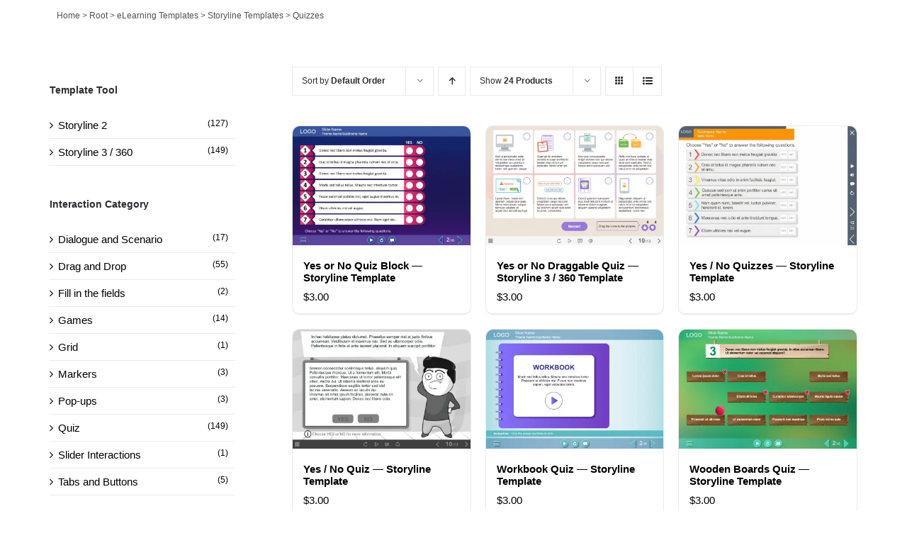

--- FILE ---
content_type: text/html; charset=UTF-8
request_url: https://elearningchips.com/product-category/root/elearning-templates/storyline/quizzes-1/?product_order=desc
body_size: 18963
content:
<!DOCTYPE html>
<html class="avada-html-layout-wide avada-html-header-position-top avada-html-is-archive" lang="en-US" prefix="og: http://ogp.me/ns# fb: http://ogp.me/ns/fb#">
<head>
	<meta http-equiv="X-UA-Compatible" content="IE=edge" />
	<meta http-equiv="Content-Type" content="text/html; charset=utf-8"/>
	<meta name="viewport" content="width=device-width, initial-scale=1, user-scalable=0" />
	<meta name='robots' content='index, follow, max-image-preview:large, max-snippet:-1, max-video-preview:-1' />

	<!-- This site is optimized with the Yoast SEO plugin v22.3 - https://yoast.com/wordpress/plugins/seo/ -->
	<title>Quizzes Archives &#8211; eLearningchips</title>
	<link rel="canonical" href="https://elearningchips.com/product-category/root/elearning-templates/storyline/quizzes-1/" />
	<link rel="next" href="https://elearningchips.com/product-category/root/elearning-templates/storyline/quizzes-1/page/2/" />
	<meta property="og:locale" content="en_US" />
	<meta property="og:type" content="article" />
	<meta property="og:title" content="Quizzes Archives &#8211; eLearningchips" />
	<meta property="og:url" content="https://elearningchips.com/product-category/root/elearning-templates/storyline/quizzes-1/" />
	<meta property="og:site_name" content="eLearningchips" />
	<meta property="og:image" content="https://elearningchips.com/wp-content/uploads/2022/02/logo_elearningchips_1200x630.jpg" />
	<meta property="og:image:width" content="1200" />
	<meta property="og:image:height" content="630" />
	<meta property="og:image:type" content="image/jpeg" />
	<meta name="twitter:card" content="summary_large_image" />
	<meta name="twitter:site" content="@elearningchips" />
	<script type="application/ld+json" class="yoast-schema-graph">{"@context":"https://schema.org","@graph":[{"@type":"CollectionPage","@id":"https://elearningchips.com/product-category/root/elearning-templates/storyline/quizzes-1/","url":"https://elearningchips.com/product-category/root/elearning-templates/storyline/quizzes-1/","name":"Quizzes Archives &#8211; eLearningchips","isPartOf":{"@id":"https://elearningchips.com/#website"},"primaryImageOfPage":{"@id":"https://elearningchips.com/product-category/root/elearning-templates/storyline/quizzes-1/#primaryimage"},"image":{"@id":"https://elearningchips.com/product-category/root/elearning-templates/storyline/quizzes-1/#primaryimage"},"thumbnailUrl":"https://elearningchips.com/wp-content/uploads/2016/12/int_001_asl_0243_pw1.png","breadcrumb":{"@id":"https://elearningchips.com/product-category/root/elearning-templates/storyline/quizzes-1/#breadcrumb"},"inLanguage":"en-US"},{"@type":"ImageObject","inLanguage":"en-US","@id":"https://elearningchips.com/product-category/root/elearning-templates/storyline/quizzes-1/#primaryimage","url":"https://elearningchips.com/wp-content/uploads/2016/12/int_001_asl_0243_pw1.png","contentUrl":"https://elearningchips.com/wp-content/uploads/2016/12/int_001_asl_0243_pw1.png","width":978,"height":656,"caption":"Yes or No Quiz Block — Storyline Template-0"},{"@type":"BreadcrumbList","@id":"https://elearningchips.com/product-category/root/elearning-templates/storyline/quizzes-1/#breadcrumb","itemListElement":[{"@type":"ListItem","position":1,"name":"Home","item":"https://elearningchips.com/"},{"@type":"ListItem","position":2,"name":"Root","item":"https://elearningchips.com/product-category/root/"},{"@type":"ListItem","position":3,"name":"eLearning Templates","item":"https://elearningchips.com/product-category/root/elearning-templates/"},{"@type":"ListItem","position":4,"name":"Storyline Templates","item":"https://elearningchips.com/product-category/root/elearning-templates/storyline/"},{"@type":"ListItem","position":5,"name":"Quizzes"}]},{"@type":"WebSite","@id":"https://elearningchips.com/#website","url":"https://elearningchips.com/","name":"eLearningchips","description":"eLearning Templates for Course Developers","publisher":{"@id":"https://elearningchips.com/#organization"},"potentialAction":[{"@type":"SearchAction","target":{"@type":"EntryPoint","urlTemplate":"https://elearningchips.com/?s={search_term_string}"},"query-input":"required name=search_term_string"}],"inLanguage":"en-US"},{"@type":"Organization","@id":"https://elearningchips.com/#organization","name":"eLearningchips","url":"https://elearningchips.com/","logo":{"@type":"ImageObject","inLanguage":"en-US","@id":"https://elearningchips.com/#/schema/logo/image/","url":"https://elearningchips.com/wp-content/uploads/2021/10/logo_eLearningChips_svg.svg","contentUrl":"https://elearningchips.com/wp-content/uploads/2021/10/logo_eLearningChips_svg.svg","width":170,"height":56,"caption":"eLearningchips"},"image":{"@id":"https://elearningchips.com/#/schema/logo/image/"},"sameAs":["https://www.facebook.com/elearningchips","https://twitter.com/elearningchips","https://www.linkedin.com/company/elearningchips/","https://www.pinterest.com/elearningchips/_created/","https://www.youtube.com/channel/UCrN281Y1luCAHWSTdfdrAZg"]}]}</script>
	<!-- / Yoast SEO plugin. -->


<link rel='dns-prefetch' href='//www.googletagmanager.com' />
<link rel="alternate" type="application/rss+xml" title="eLearningchips &raquo; Feed" href="https://elearningchips.com/feed/" />
<link rel="alternate" type="application/rss+xml" title="eLearningchips &raquo; Comments Feed" href="https://elearningchips.com/comments/feed/" />
					<link rel="shortcut icon" href="https://elearningchips.com/wp-content/uploads/2022/08/favicon_64x64.png" type="image/x-icon" />
		
					<!-- Apple Touch Icon -->
			<link rel="apple-touch-icon" sizes="180x180" href="https://elearningchips.com/wp-content/uploads/2022/08/favicon_180x180.png">
		
					<!-- Android Icon -->
			<link rel="icon" sizes="192x192" href="https://elearningchips.com/wp-content/uploads/2022/08/favicon_192x192.png">
		
					<!-- MS Edge Icon -->
			<meta name="msapplication-TileImage" content="https://elearningchips.com/wp-content/uploads/2022/08/favicon_270x270.png">
				<link rel="alternate" type="application/rss+xml" title="eLearningchips &raquo; Quizzes Category Feed" href="https://elearningchips.com/product-category/root/elearning-templates/storyline/quizzes-1/feed/" />
				
		<meta property="og:locale" content="en_US"/>
		<meta property="og:type" content="article"/>
		<meta property="og:site_name" content="eLearningchips"/>
		<meta property="og:title" content="Quizzes Archives &#8211; eLearningchips"/>
				<meta property="og:url" content="https://elearningchips.com/product/int-001-asl-0243/"/>
																				<meta property="og:image" content="https://elearningchips.com/wp-content/uploads/2016/12/int_001_asl_0243_pw1.png"/>
		<meta property="og:image:width" content="978"/>
		<meta property="og:image:height" content="656"/>
		<meta property="og:image:type" content="image/png"/>
				<link rel='stylesheet' id='font-awesome-css' href='https://elearningchips.com/wp-content/plugins/advanced-product-labels-for-woocommerce/berocket/assets/css/font-awesome.min.css?ver=6.4.3' type='text/css' media='all' />
<link rel='stylesheet' id='berocket_products_label_style-css' href='https://elearningchips.com/wp-content/plugins/advanced-product-labels-for-woocommerce/css/frontend.css?ver=1.2.5.3' type='text/css' media='all' />
<style id='berocket_products_label_style-inline-css' type='text/css'>

        .berocket_better_labels:before,
        .berocket_better_labels:after {
            clear: both;
            content: " ";
            display: block;
        }
        .berocket_better_labels.berocket_better_labels_image {
            position: absolute!important;
            top: 0px!important;
            bottom: 0px!important;
            left: 0px!important;
            right: 0px!important;
            pointer-events: none;
        }
        .berocket_better_labels.berocket_better_labels_image * {
            pointer-events: none;
        }
        .berocket_better_labels.berocket_better_labels_image img,
        .berocket_better_labels.berocket_better_labels_image .fa,
        .berocket_better_labels.berocket_better_labels_image .berocket_color_label,
        .berocket_better_labels.berocket_better_labels_image .berocket_image_background,
        .berocket_better_labels .berocket_better_labels_line .br_alabel,
        .berocket_better_labels .berocket_better_labels_line .br_alabel span {
            pointer-events: all;
        }
        .berocket_better_labels .berocket_color_label,
        .br_alabel .berocket_color_label {
            width: 100%;
            height: 100%;
            display: block;
        }
        .berocket_better_labels .berocket_better_labels_position_left {
            text-align:left;
            float: left;
            clear: left;
        }
        .berocket_better_labels .berocket_better_labels_position_center {
            text-align:center;
        }
        .berocket_better_labels .berocket_better_labels_position_right {
            text-align:right;
            float: right;
            clear: right;
        }
        .berocket_better_labels.berocket_better_labels_label {
            clear: both
        }
        .berocket_better_labels .berocket_better_labels_line {
            line-height: 1px;
        }
        .berocket_better_labels.berocket_better_labels_label .berocket_better_labels_line {
            clear: none;
        }
        .berocket_better_labels .berocket_better_labels_position_left .berocket_better_labels_line {
            clear: left;
        }
        .berocket_better_labels .berocket_better_labels_position_right .berocket_better_labels_line {
            clear: right;
        }
        .berocket_better_labels .berocket_better_labels_line .br_alabel {
            display: inline-block;
            position: relative;
            top: 0!important;
            left: 0!important;
            right: 0!important;
            line-height: 1px;
        }.berocket_better_labels .berocket_better_labels_position {
                display: flex;
                flex-direction: column;
            }
            .berocket_better_labels .berocket_better_labels_position.berocket_better_labels_position_left {
                align-items: start;
            }
            .berocket_better_labels .berocket_better_labels_position.berocket_better_labels_position_right {
                align-items: end;
            }
            .berocket_better_labels .berocket_better_labels_position.berocket_better_labels_position_center {
                align-items: center;
            }
            .berocket_better_labels .berocket_better_labels_position .berocket_better_labels_inline {
                display: flex;
                align-items: start;
            }
</style>
<link rel='stylesheet' id='bodhi-svgs-attachment-css' href='https://elearningchips.com/wp-content/plugins/svg-support/css/svgs-attachment.css?ver=6.4.3' type='text/css' media='all' />
<link rel='stylesheet' id='sp-wpsp-slick-css' href='https://elearningchips.com/wp-content/plugins/woo-product-slider-pro/src/Frontend/assets/css/slick.min.css?ver=3.0.0' type='text/css' media='all' />
<link rel='stylesheet' id='sp-wpsp-bxslider-css' href='https://elearningchips.com/wp-content/plugins/woo-product-slider-pro/src/Frontend/assets/css/jquery.bxslider.min.css?ver=3.0.0' type='text/css' media='all' />
<link rel='stylesheet' id='sp-wpsp-font-awesome-css' href='https://elearningchips.com/wp-content/plugins/woo-product-slider-pro/src/Frontend/assets/css/font-awesome.min.css?ver=3.0.0' type='text/css' media='all' />
<link rel='stylesheet' id='sp-wpsp-style-css' href='https://elearningchips.com/wp-content/plugins/woo-product-slider-pro/src/Frontend/assets/css/style.min.css?ver=3.0.0' type='text/css' media='all' />
<style id='woocommerce-inline-inline-css' type='text/css'>
.woocommerce form .form-row .required { visibility: visible; }
</style>
<link rel='stylesheet' id='wcpv-frontend-styles-css' href='https://elearningchips.com/wp-content/plugins/woocommerce-product-vendors/assets/css/wcpv-frontend-styles.css?ver=2.1.33' type='text/css' media='all' />
<link rel='stylesheet' id='wc-memberships-frontend-css' href='https://elearningchips.com/wp-content/plugins/woocommerce-memberships/assets/css/frontend/wc-memberships-frontend.min.css?ver=1.16.2' type='text/css' media='all' />
<link rel='stylesheet' id='elern_style-css' href='https://elearningchips.com/wp-content/themes/elern-child-theme/style.css?ver=6.4.3' type='text/css' media='all' />
<link rel='stylesheet' id='learn-fonts-css' href='https://elearningchips.com/wp-content/themes/elern-child-theme/assets/css/font.css?ver=2.2.2' type='text/css' media='all' />
<link rel='stylesheet' id='fusion-dynamic-css-css' href='https://elearningchips.com/wp-content/uploads/fusion-styles/769c3c19a040257744166d0573ec6de0.min.css?ver=3.11.7' type='text/css' media='all' />
<script type="text/template" id="tmpl-variation-template">
	<div class="woocommerce-variation-description">{{{ data.variation.variation_description }}}</div>
	<div class="woocommerce-variation-price">{{{ data.variation.price_html }}}</div>
	<div class="woocommerce-variation-availability">{{{ data.variation.availability_html }}}</div>
</script>
<script type="text/template" id="tmpl-unavailable-variation-template">
	<p>Sorry, this product is unavailable. Please choose a different combination.</p>
</script>
<script type="text/javascript" src="https://elearningchips.com/wp-includes/js/jquery/jquery.min.js?ver=3.7.1" id="jquery-core-js"></script>
<script type="text/javascript" src="https://elearningchips.com/wp-includes/js/jquery/jquery-migrate.min.js?ver=3.4.1" id="jquery-migrate-js"></script>
<script type="text/javascript" src="https://elearningchips.com/wp-content/plugins/woocommerce/assets/js/jquery-blockui/jquery.blockUI.min.js?ver=2.7.0-wc.8.7.0" id="jquery-blockui-js" defer="defer" data-wp-strategy="defer"></script>
<script type="text/javascript" id="wc-add-to-cart-js-extra">
/* <![CDATA[ */
var wc_add_to_cart_params = {"ajax_url":"\/wp-admin\/admin-ajax.php","wc_ajax_url":"\/?wc-ajax=%%endpoint%%","i18n_view_cart":"View cart","cart_url":"https:\/\/elearningchips.com","is_cart":"","cart_redirect_after_add":"no"};
/* ]]> */
</script>
<script type="text/javascript" src="https://elearningchips.com/wp-content/plugins/woocommerce/assets/js/frontend/add-to-cart.min.js?ver=8.7.0" id="wc-add-to-cart-js" defer="defer" data-wp-strategy="defer"></script>
<script type="text/javascript" src="https://elearningchips.com/wp-content/plugins/woocommerce/assets/js/js-cookie/js.cookie.min.js?ver=2.1.4-wc.8.7.0" id="js-cookie-js" defer="defer" data-wp-strategy="defer"></script>
<script type="text/javascript" id="woocommerce-js-extra">
/* <![CDATA[ */
var woocommerce_params = {"ajax_url":"\/wp-admin\/admin-ajax.php","wc_ajax_url":"\/?wc-ajax=%%endpoint%%"};
/* ]]> */
</script>
<script type="text/javascript" src="https://elearningchips.com/wp-content/plugins/woocommerce/assets/js/frontend/woocommerce.min.js?ver=8.7.0" id="woocommerce-js" defer="defer" data-wp-strategy="defer"></script>
<script type="text/javascript" id="wcpv-frontend-scripts-js-extra">
/* <![CDATA[ */
var wcpv_registration_local = {"ajaxurl":"https:\/\/elearningchips.com\/wp-admin\/admin-ajax.php","ajaxRegistrationNonce":"43ba7debb0","success":"Your request has been submitted.  You will be contacted shortly."};
/* ]]> */
</script>
<script type="text/javascript" src="https://elearningchips.com/wp-content/plugins/woocommerce-product-vendors/assets/js/wcpv-frontend-scripts.min.js?ver=2.1.33" id="wcpv-frontend-scripts-js"></script>
<script type="text/javascript" src="https://elearningchips.com/wp-includes/js/underscore.min.js?ver=1.13.4" id="underscore-js"></script>
<script type="text/javascript" id="wp-util-js-extra">
/* <![CDATA[ */
var _wpUtilSettings = {"ajax":{"url":"\/wp-admin\/admin-ajax.php"}};
/* ]]> */
</script>
<script type="text/javascript" src="https://elearningchips.com/wp-includes/js/wp-util.min.js?ver=6.4.3" id="wp-util-js"></script>
<script type="text/javascript" id="wc-add-to-cart-variation-js-extra">
/* <![CDATA[ */
var wc_add_to_cart_variation_params = {"wc_ajax_url":"\/?wc-ajax=%%endpoint%%","i18n_no_matching_variations_text":"Sorry, no products matched your selection. Please choose a different combination.","i18n_make_a_selection_text":"Please select some product options before adding this product to your cart.","i18n_unavailable_text":"Sorry, this product is unavailable. Please choose a different combination."};
/* ]]> */
</script>
<script type="text/javascript" src="https://elearningchips.com/wp-content/plugins/woocommerce/assets/js/frontend/add-to-cart-variation.min.js?ver=8.7.0" id="wc-add-to-cart-variation-js" defer="defer" data-wp-strategy="defer"></script>
<script type="text/javascript" id="wpstg-global-js-extra">
/* <![CDATA[ */
var wpstg = {"nonce":"7587a0957d"};
/* ]]> */
</script>
<script type="text/javascript" src="https://elearningchips.com/wp-content/plugins/wp-staging/assets/js/dist/wpstg-blank-loader.js?ver=6.4.3" id="wpstg-global-js"></script>
<link rel="https://api.w.org/" href="https://elearningchips.com/wp-json/" /><link rel="alternate" type="application/json" href="https://elearningchips.com/wp-json/wp/v2/product_cat/396" /><link rel="EditURI" type="application/rsd+xml" title="RSD" href="https://elearningchips.com/xmlrpc.php?rsd" />
<meta name="generator" content="WordPress 6.4.3" />
<meta name="generator" content="WooCommerce 8.7.0" />
<style>.product .images {position: relative;}</style><style type="text/css" id="css-fb-visibility">@media screen and (max-width: 640px){.fusion-no-small-visibility{display:none !important;}body .sm-text-align-center{text-align:center !important;}body .sm-text-align-left{text-align:left !important;}body .sm-text-align-right{text-align:right !important;}body .sm-flex-align-center{justify-content:center !important;}body .sm-flex-align-flex-start{justify-content:flex-start !important;}body .sm-flex-align-flex-end{justify-content:flex-end !important;}body .sm-mx-auto{margin-left:auto !important;margin-right:auto !important;}body .sm-ml-auto{margin-left:auto !important;}body .sm-mr-auto{margin-right:auto !important;}body .fusion-absolute-position-small{position:absolute;top:auto;width:100%;}.awb-sticky.awb-sticky-small{ position: sticky; top: var(--awb-sticky-offset,0); }}@media screen and (min-width: 641px) and (max-width: 1024px){.fusion-no-medium-visibility{display:none !important;}body .md-text-align-center{text-align:center !important;}body .md-text-align-left{text-align:left !important;}body .md-text-align-right{text-align:right !important;}body .md-flex-align-center{justify-content:center !important;}body .md-flex-align-flex-start{justify-content:flex-start !important;}body .md-flex-align-flex-end{justify-content:flex-end !important;}body .md-mx-auto{margin-left:auto !important;margin-right:auto !important;}body .md-ml-auto{margin-left:auto !important;}body .md-mr-auto{margin-right:auto !important;}body .fusion-absolute-position-medium{position:absolute;top:auto;width:100%;}.awb-sticky.awb-sticky-medium{ position: sticky; top: var(--awb-sticky-offset,0); }}@media screen and (min-width: 1025px){.fusion-no-large-visibility{display:none !important;}body .lg-text-align-center{text-align:center !important;}body .lg-text-align-left{text-align:left !important;}body .lg-text-align-right{text-align:right !important;}body .lg-flex-align-center{justify-content:center !important;}body .lg-flex-align-flex-start{justify-content:flex-start !important;}body .lg-flex-align-flex-end{justify-content:flex-end !important;}body .lg-mx-auto{margin-left:auto !important;margin-right:auto !important;}body .lg-ml-auto{margin-left:auto !important;}body .lg-mr-auto{margin-right:auto !important;}body .fusion-absolute-position-large{position:absolute;top:auto;width:100%;}.awb-sticky.awb-sticky-large{ position: sticky; top: var(--awb-sticky-offset,0); }}</style>	<noscript><style>.woocommerce-product-gallery{ opacity: 1 !important; }</style></noscript>
	<style type="text/css">.recentcomments a{display:inline !important;padding:0 !important;margin:0 !important;}</style><meta name="generator" content="Powered by Slider Revolution 6.7.18 - responsive, Mobile-Friendly Slider Plugin for WordPress with comfortable drag and drop interface." />
<script>function setREVStartSize(e){
			//window.requestAnimationFrame(function() {
				window.RSIW = window.RSIW===undefined ? window.innerWidth : window.RSIW;
				window.RSIH = window.RSIH===undefined ? window.innerHeight : window.RSIH;
				try {
					var pw = document.getElementById(e.c).parentNode.offsetWidth,
						newh;
					pw = pw===0 || isNaN(pw) || (e.l=="fullwidth" || e.layout=="fullwidth") ? window.RSIW : pw;
					e.tabw = e.tabw===undefined ? 0 : parseInt(e.tabw);
					e.thumbw = e.thumbw===undefined ? 0 : parseInt(e.thumbw);
					e.tabh = e.tabh===undefined ? 0 : parseInt(e.tabh);
					e.thumbh = e.thumbh===undefined ? 0 : parseInt(e.thumbh);
					e.tabhide = e.tabhide===undefined ? 0 : parseInt(e.tabhide);
					e.thumbhide = e.thumbhide===undefined ? 0 : parseInt(e.thumbhide);
					e.mh = e.mh===undefined || e.mh=="" || e.mh==="auto" ? 0 : parseInt(e.mh,0);
					if(e.layout==="fullscreen" || e.l==="fullscreen")
						newh = Math.max(e.mh,window.RSIH);
					else{
						e.gw = Array.isArray(e.gw) ? e.gw : [e.gw];
						for (var i in e.rl) if (e.gw[i]===undefined || e.gw[i]===0) e.gw[i] = e.gw[i-1];
						e.gh = e.el===undefined || e.el==="" || (Array.isArray(e.el) && e.el.length==0)? e.gh : e.el;
						e.gh = Array.isArray(e.gh) ? e.gh : [e.gh];
						for (var i in e.rl) if (e.gh[i]===undefined || e.gh[i]===0) e.gh[i] = e.gh[i-1];
											
						var nl = new Array(e.rl.length),
							ix = 0,
							sl;
						e.tabw = e.tabhide>=pw ? 0 : e.tabw;
						e.thumbw = e.thumbhide>=pw ? 0 : e.thumbw;
						e.tabh = e.tabhide>=pw ? 0 : e.tabh;
						e.thumbh = e.thumbhide>=pw ? 0 : e.thumbh;
						for (var i in e.rl) nl[i] = e.rl[i]<window.RSIW ? 0 : e.rl[i];
						sl = nl[0];
						for (var i in nl) if (sl>nl[i] && nl[i]>0) { sl = nl[i]; ix=i;}
						var m = pw>(e.gw[ix]+e.tabw+e.thumbw) ? 1 : (pw-(e.tabw+e.thumbw)) / (e.gw[ix]);
						newh =  (e.gh[ix] * m) + (e.tabh + e.thumbh);
					}
					var el = document.getElementById(e.c);
					if (el!==null && el) el.style.height = newh+"px";
					el = document.getElementById(e.c+"_wrapper");
					if (el!==null && el) {
						el.style.height = newh+"px";
						el.style.display = "block";
					}
				} catch(e){
					console.log("Failure at Presize of Slider:" + e)
				}
			//});
		  };</script>
		<script type="text/javascript">
			var doc = document.documentElement;
			doc.setAttribute( 'data-useragent', navigator.userAgent );
		</script>
		<noscript><style id="rocket-lazyload-nojs-css">.rll-youtube-player, [data-lazy-src]{display:none !important;}</style></noscript>
	<meta name="google-site-verification" content="bfJg_rHeO8HzQ69dY97jT1RzU7QIiukW7YDiCsybusA" />

<!-- Google Tag Manager -->
<script data-type="lazy" data-src="[data-uri]"></script>
<!-- End Google Tag Manager --></head>

<body class="archive tax-product_cat term-quizzes-1 term-396 theme-Avada woocommerce woocommerce-page woocommerce-no-js has-sidebar fusion-image-hovers fusion-pagination-sizing fusion-button_type-flat fusion-button_span-no fusion-button_gradient-linear avada-image-rollover-circle-yes avada-image-rollover-yes avada-image-rollover-direction-bottom fusion-body ltr fusion-sticky-header no-mobile-slidingbar avada-has-rev-slider-styles fusion-disable-outline fusion-sub-menu-fade mobile-logo-pos-left layout-wide-mode avada-has-boxed-modal-shadow-none layout-scroll-offset-full avada-has-zero-margin-offset-top fusion-top-header menu-text-align-left fusion-woo-product-design-classic fusion-woo-shop-page-columns-3 fusion-woo-related-columns-3 fusion-woo-archive-page-columns-3 avada-has-woo-gallery-disabled woo-outofstock-badge-top_bar mobile-menu-design-modern fusion-hide-pagination-text fusion-header-layout-v2 avada-responsive avada-footer-fx-none avada-menu-highlight-style-bar fusion-search-form-classic fusion-main-menu-search-overlay fusion-avatar-square avada-dropdown-styles avada-blog-layout-large avada-blog-archive-layout-grid avada-header-shadow-no avada-menu-icon-position-left avada-has-megamenu-shadow avada-has-pagetitle-bg-full avada-has-mobile-menu-search avada-has-main-nav-search-icon avada-has-titlebar-bar_and_content avada-has-pagination-padding avada-flyout-menu-direction-fade avada-ec-views-v1" data-awb-post-id="58008">
		<a class="skip-link screen-reader-text" href="#content">Skip to content</a>

	<div id="boxed-wrapper">
		
		<div id="wrapper" class="fusion-wrapper">
			<div id="home" style="position:relative;top:-1px;"></div>
												<div class="fusion-tb-header"></div>		<div id="sliders-container" class="fusion-slider-visibility">
					</div>
											
			<section class="avada-page-titlebar-wrapper" aria-label="Page Title Bar">
	<div class="fusion-page-title-bar fusion-page-title-bar-none fusion-page-title-bar-left">
		<div class="fusion-page-title-row">
			<div class="fusion-page-title-wrapper">
				<div class="fusion-page-title-captions">

					
					
				</div>

															<div class="fusion-page-title-secondary">
							<nav class="fusion-breadcrumbs awb-yoast-breadcrumbs" ara-label="Breadcrumb"><span><span><a href="https://elearningchips.com/">Home</a></span> &gt; <span><a href="https://elearningchips.com/product-category/root/">Root</a></span> &gt; <span><a href="https://elearningchips.com/product-category/root/elearning-templates/">eLearning Templates</a></span> &gt; <span><a href="https://elearningchips.com/product-category/root/elearning-templates/storyline/">Storyline Templates</a></span> &gt; <span class="breadcrumb_last" aria-current="page">Quizzes</span></span></nav>						</div>
									
			</div>
		</div>
	</div>
</section>

						<main id="main" class="clearfix">
				<div class="fusion-row" style="">
		<div class="woocommerce-container">
			<section id="content" class="" style="float: right;">
		<header class="woocommerce-products-header">
	
	</header>
<div class="woocommerce-notices-wrapper"></div>
<div class="catalog-ordering fusion-clearfix">
			<div class="orderby-order-container">
			<ul class="orderby order-dropdown">
				<li>
					<span class="current-li">
						<span class="current-li-content">
														<a aria-haspopup="true">Sort by <strong>Default Order</strong></a>
						</span>
					</span>
					<ul>
																			<li class="current">
																<a href="?product_order=desc&product_orderby=default">Sort by <strong>Default Order</strong></a>
							</li>
												<li class="">
														<a href="?product_order=desc&product_orderby=name">Sort by <strong>Name</strong></a>
						</li>
						<li class="">
														<a href="?product_order=desc&product_orderby=price">Sort by <strong>Price</strong></a>
						</li>
						<li class="">
														<a href="?product_order=desc&product_orderby=date">Sort by <strong>Date</strong></a>
						</li>
						<li class="">
														<a href="?product_order=desc&product_orderby=popularity">Sort by <strong>Popularity</strong></a>
						</li>

													<li class="">
																<a href="?product_order=desc&product_orderby=rating">Sort by <strong>Rating</strong></a>
							</li>
											</ul>
				</li>
			</ul>

			<ul class="order">
															<li class="desc"><a aria-label="Ascending order" aria-haspopup="true" href="?product_order=asc"><i class="awb-icon-arrow-down2 icomoon-up" aria-hidden="true"></i></a></li>
												</ul>
		</div>

		<ul class="sort-count order-dropdown">
			<li>
				<span class="current-li">
					<a aria-haspopup="true">
						Show <strong>24 Products</strong>						</a>
					</span>
				<ul>
					<li class="current">
						<a href="?product_order=desc&product_count=24">
							Show <strong>24 Products</strong>						</a>
					</li>
					<li class="">
						<a href="?product_order=desc&product_count=48">
							Show <strong>48 Products</strong>						</a>
					</li>
					<li class="">
						<a href="?product_order=desc&product_count=72">
							Show <strong>72 Products</strong>						</a>
					</li>
				</ul>
			</li>
		</ul>
	
											<ul class="fusion-grid-list-view">
			<li class="fusion-grid-view-li active-view">
				<a class="fusion-grid-view" aria-label="View as grid" aria-haspopup="true" href="?product_order=desc&product_view=grid"><i class="awb-icon-grid icomoon-grid" aria-hidden="true"></i></a>
			</li>
			<li class="fusion-list-view-li">
				<a class="fusion-list-view" aria-haspopup="true" aria-label="View as list" href="?product_order=desc&product_view=list"><i class="awb-icon-list icomoon-list" aria-hidden="true"></i></a>
			</li>
		</ul>
	</div>
<ul class="products clearfix products-3">
<li class="member-discount discount-restricted product type-product post-58008 status-publish first instock product_cat-elearning-templates product_cat-quizzes-1 product_cat-storyline has-post-thumbnail sold-individually shipping-taxable purchasable product-type-variable product-grid-view">
	<div class="fusion-product-wrapper">
<a href="https://elearningchips.com/product/int-001-asl-0243/" class="product-images" aria-label="Yes or No Quiz Block — Storyline Template">

<div class="featured-image crossfade-images">
	<img width="400" height="268" src="data:image/svg+xml,%3Csvg%20xmlns='http://www.w3.org/2000/svg'%20viewBox='0%200%20400%20268'%3E%3C/svg%3E" class="hover-image" alt="Yes or No Questions — eLearning Storyline Templates" decoding="async" fetchpriority="high" data-lazy-srcset="https://elearningchips.com/wp-content/uploads/2016/12/int_001_asl_0243_pw2-200x134.png 200w, https://elearningchips.com/wp-content/uploads/2016/12/int_001_asl_0243_pw2-300x201.png 300w, https://elearningchips.com/wp-content/uploads/2016/12/int_001_asl_0243_pw2-400x268.png 400w, https://elearningchips.com/wp-content/uploads/2016/12/int_001_asl_0243_pw2-500x335.png 500w, https://elearningchips.com/wp-content/uploads/2016/12/int_001_asl_0243_pw2-600x402.png 600w, https://elearningchips.com/wp-content/uploads/2016/12/int_001_asl_0243_pw2-700x470.png 700w, https://elearningchips.com/wp-content/uploads/2016/12/int_001_asl_0243_pw2-768x515.png 768w, https://elearningchips.com/wp-content/uploads/2016/12/int_001_asl_0243_pw2-800x537.png 800w, https://elearningchips.com/wp-content/uploads/2016/12/int_001_asl_0243_pw2.png 978w" data-lazy-sizes="(max-width: 400px) 100vw, 400px" data-lazy-src="https://elearningchips.com/wp-content/uploads/2016/12/int_001_asl_0243_pw2-400x268.png" /><noscript><img width="400" height="268" src="https://elearningchips.com/wp-content/uploads/2016/12/int_001_asl_0243_pw2-400x268.png" class="hover-image" alt="Yes or No Questions — eLearning Storyline Templates" decoding="async" fetchpriority="high" srcset="https://elearningchips.com/wp-content/uploads/2016/12/int_001_asl_0243_pw2-200x134.png 200w, https://elearningchips.com/wp-content/uploads/2016/12/int_001_asl_0243_pw2-300x201.png 300w, https://elearningchips.com/wp-content/uploads/2016/12/int_001_asl_0243_pw2-400x268.png 400w, https://elearningchips.com/wp-content/uploads/2016/12/int_001_asl_0243_pw2-500x335.png 500w, https://elearningchips.com/wp-content/uploads/2016/12/int_001_asl_0243_pw2-600x402.png 600w, https://elearningchips.com/wp-content/uploads/2016/12/int_001_asl_0243_pw2-700x470.png 700w, https://elearningchips.com/wp-content/uploads/2016/12/int_001_asl_0243_pw2-768x515.png 768w, https://elearningchips.com/wp-content/uploads/2016/12/int_001_asl_0243_pw2-800x537.png 800w, https://elearningchips.com/wp-content/uploads/2016/12/int_001_asl_0243_pw2.png 978w" sizes="(max-width: 400px) 100vw, 400px" /></noscript>	<img width="400" height="268" src="data:image/svg+xml,%3Csvg%20xmlns='http://www.w3.org/2000/svg'%20viewBox='0%200%20400%20268'%3E%3C/svg%3E" class="attachment-fusion-400 size-fusion-400 wp-post-image" alt="Yes or No Quiz Block — Storyline Template-0" decoding="async" data-lazy-srcset="https://elearningchips.com/wp-content/uploads/2016/12/int_001_asl_0243_pw1-200x134.png 200w, https://elearningchips.com/wp-content/uploads/2016/12/int_001_asl_0243_pw1-300x201.png 300w, https://elearningchips.com/wp-content/uploads/2016/12/int_001_asl_0243_pw1-400x268.png 400w, https://elearningchips.com/wp-content/uploads/2016/12/int_001_asl_0243_pw1-500x335.png 500w, https://elearningchips.com/wp-content/uploads/2016/12/int_001_asl_0243_pw1-600x402.png 600w, https://elearningchips.com/wp-content/uploads/2016/12/int_001_asl_0243_pw1-700x470.png 700w, https://elearningchips.com/wp-content/uploads/2016/12/int_001_asl_0243_pw1-768x515.png 768w, https://elearningchips.com/wp-content/uploads/2016/12/int_001_asl_0243_pw1-800x537.png 800w, https://elearningchips.com/wp-content/uploads/2016/12/int_001_asl_0243_pw1.png 978w" data-lazy-sizes="(max-width: 400px) 100vw, 400px" data-lazy-src="https://elearningchips.com/wp-content/uploads/2016/12/int_001_asl_0243_pw1-400x268.png" /><noscript><img width="400" height="268" src="https://elearningchips.com/wp-content/uploads/2016/12/int_001_asl_0243_pw1-400x268.png" class="attachment-fusion-400 size-fusion-400 wp-post-image" alt="Yes or No Quiz Block — Storyline Template-0" decoding="async" srcset="https://elearningchips.com/wp-content/uploads/2016/12/int_001_asl_0243_pw1-200x134.png 200w, https://elearningchips.com/wp-content/uploads/2016/12/int_001_asl_0243_pw1-300x201.png 300w, https://elearningchips.com/wp-content/uploads/2016/12/int_001_asl_0243_pw1-400x268.png 400w, https://elearningchips.com/wp-content/uploads/2016/12/int_001_asl_0243_pw1-500x335.png 500w, https://elearningchips.com/wp-content/uploads/2016/12/int_001_asl_0243_pw1-600x402.png 600w, https://elearningchips.com/wp-content/uploads/2016/12/int_001_asl_0243_pw1-700x470.png 700w, https://elearningchips.com/wp-content/uploads/2016/12/int_001_asl_0243_pw1-768x515.png 768w, https://elearningchips.com/wp-content/uploads/2016/12/int_001_asl_0243_pw1-800x537.png 800w, https://elearningchips.com/wp-content/uploads/2016/12/int_001_asl_0243_pw1.png 978w" sizes="(max-width: 400px) 100vw, 400px" /></noscript>
						<div class="cart-loading"><i class="awb-icon-spinner" aria-hidden="true"></i></div>
			</div>
</a>
<div class="fusion-product-content">
	<div class="product-details">
		<div class="product-details-container">
<h3 class="product-title">
	<a href="https://elearningchips.com/product/int-001-asl-0243/">
		Yes or No Quiz Block — Storyline Template	</a>
</h3>
<div class="fusion-price-rating">

	<span class="price"><span class="woocommerce-Price-amount amount"><bdi><span class="woocommerce-Price-currencySymbol">&#36;</span>3.00</bdi></span></span>
		</div>
	</div>
</div>

</li>
<li class="member-discount discount-restricted product type-product post-134633 status-publish instock product_cat-31-int product_cat-drag-and-drop-1 product_cat-elearning-templates product_cat-quizzes-1 product_cat-storyline has-post-thumbnail sold-individually shipping-taxable purchasable product-type-variable product-grid-view">
	<div class="fusion-product-wrapper">
<a href="https://elearningchips.com/product/int-001-asl-0545-1/" class="product-images" aria-label="Yes or No Draggable Quiz — Storyline 3 / 360 Template">

<div class="featured-image crossfade-images">
	<img width="400" height="268" src="data:image/svg+xml,%3Csvg%20xmlns='http://www.w3.org/2000/svg'%20viewBox='0%200%20400%20268'%3E%3C/svg%3E" class="hover-image" alt="Yes or No Draggable Quiz — Storyline 3 / 360 Template-60072" decoding="async" data-lazy-srcset="https://elearningchips.com/wp-content/uploads/2021/03/int_001_asl_0545_1_pw02-200x134.png 200w, https://elearningchips.com/wp-content/uploads/2021/03/int_001_asl_0545_1_pw02-300x201.png 300w, https://elearningchips.com/wp-content/uploads/2021/03/int_001_asl_0545_1_pw02-400x268.png 400w, https://elearningchips.com/wp-content/uploads/2021/03/int_001_asl_0545_1_pw02-500x335.png 500w, https://elearningchips.com/wp-content/uploads/2021/03/int_001_asl_0545_1_pw02-600x402.png 600w, https://elearningchips.com/wp-content/uploads/2021/03/int_001_asl_0545_1_pw02-700x470.png 700w, https://elearningchips.com/wp-content/uploads/2021/03/int_001_asl_0545_1_pw02-768x515.png 768w, https://elearningchips.com/wp-content/uploads/2021/03/int_001_asl_0545_1_pw02-800x537.png 800w, https://elearningchips.com/wp-content/uploads/2021/03/int_001_asl_0545_1_pw02.png 978w" data-lazy-sizes="(max-width: 400px) 100vw, 400px" data-lazy-src="https://elearningchips.com/wp-content/uploads/2021/03/int_001_asl_0545_1_pw02-400x268.png" /><noscript><img width="400" height="268" src="https://elearningchips.com/wp-content/uploads/2021/03/int_001_asl_0545_1_pw02-400x268.png" class="hover-image" alt="Yes or No Draggable Quiz — Storyline 3 / 360 Template-60072" decoding="async" srcset="https://elearningchips.com/wp-content/uploads/2021/03/int_001_asl_0545_1_pw02-200x134.png 200w, https://elearningchips.com/wp-content/uploads/2021/03/int_001_asl_0545_1_pw02-300x201.png 300w, https://elearningchips.com/wp-content/uploads/2021/03/int_001_asl_0545_1_pw02-400x268.png 400w, https://elearningchips.com/wp-content/uploads/2021/03/int_001_asl_0545_1_pw02-500x335.png 500w, https://elearningchips.com/wp-content/uploads/2021/03/int_001_asl_0545_1_pw02-600x402.png 600w, https://elearningchips.com/wp-content/uploads/2021/03/int_001_asl_0545_1_pw02-700x470.png 700w, https://elearningchips.com/wp-content/uploads/2021/03/int_001_asl_0545_1_pw02-768x515.png 768w, https://elearningchips.com/wp-content/uploads/2021/03/int_001_asl_0545_1_pw02-800x537.png 800w, https://elearningchips.com/wp-content/uploads/2021/03/int_001_asl_0545_1_pw02.png 978w" sizes="(max-width: 400px) 100vw, 400px" /></noscript>	<img width="400" height="268" src="data:image/svg+xml,%3Csvg%20xmlns='http://www.w3.org/2000/svg'%20viewBox='0%200%20400%20268'%3E%3C/svg%3E" class="attachment-fusion-400 size-fusion-400 wp-post-image" alt="Yes or No Draggable Quiz — Storyline 3 / 360 Template-0" decoding="async" data-lazy-srcset="https://elearningchips.com/wp-content/uploads/2021/03/int_001_asl_0545_1_pw01-200x134.png 200w, https://elearningchips.com/wp-content/uploads/2021/03/int_001_asl_0545_1_pw01-300x201.png 300w, https://elearningchips.com/wp-content/uploads/2021/03/int_001_asl_0545_1_pw01-400x268.png 400w, https://elearningchips.com/wp-content/uploads/2021/03/int_001_asl_0545_1_pw01-500x335.png 500w, https://elearningchips.com/wp-content/uploads/2021/03/int_001_asl_0545_1_pw01-600x402.png 600w, https://elearningchips.com/wp-content/uploads/2021/03/int_001_asl_0545_1_pw01-700x470.png 700w, https://elearningchips.com/wp-content/uploads/2021/03/int_001_asl_0545_1_pw01-768x515.png 768w, https://elearningchips.com/wp-content/uploads/2021/03/int_001_asl_0545_1_pw01-800x537.png 800w, https://elearningchips.com/wp-content/uploads/2021/03/int_001_asl_0545_1_pw01.png 978w" data-lazy-sizes="(max-width: 400px) 100vw, 400px" data-lazy-src="https://elearningchips.com/wp-content/uploads/2021/03/int_001_asl_0545_1_pw01-400x268.png" /><noscript><img width="400" height="268" src="https://elearningchips.com/wp-content/uploads/2021/03/int_001_asl_0545_1_pw01-400x268.png" class="attachment-fusion-400 size-fusion-400 wp-post-image" alt="Yes or No Draggable Quiz — Storyline 3 / 360 Template-0" decoding="async" srcset="https://elearningchips.com/wp-content/uploads/2021/03/int_001_asl_0545_1_pw01-200x134.png 200w, https://elearningchips.com/wp-content/uploads/2021/03/int_001_asl_0545_1_pw01-300x201.png 300w, https://elearningchips.com/wp-content/uploads/2021/03/int_001_asl_0545_1_pw01-400x268.png 400w, https://elearningchips.com/wp-content/uploads/2021/03/int_001_asl_0545_1_pw01-500x335.png 500w, https://elearningchips.com/wp-content/uploads/2021/03/int_001_asl_0545_1_pw01-600x402.png 600w, https://elearningchips.com/wp-content/uploads/2021/03/int_001_asl_0545_1_pw01-700x470.png 700w, https://elearningchips.com/wp-content/uploads/2021/03/int_001_asl_0545_1_pw01-768x515.png 768w, https://elearningchips.com/wp-content/uploads/2021/03/int_001_asl_0545_1_pw01-800x537.png 800w, https://elearningchips.com/wp-content/uploads/2021/03/int_001_asl_0545_1_pw01.png 978w" sizes="(max-width: 400px) 100vw, 400px" /></noscript>
						<div class="cart-loading"><i class="awb-icon-spinner" aria-hidden="true"></i></div>
			</div>
</a>
<div class="fusion-product-content">
	<div class="product-details">
		<div class="product-details-container">
<h3 class="product-title">
	<a href="https://elearningchips.com/product/int-001-asl-0545-1/">
		Yes or No Draggable Quiz — Storyline 3 / 360 Template	</a>
</h3>
<div class="fusion-price-rating">

	<span class="price"><span class="woocommerce-Price-amount amount"><bdi><span class="woocommerce-Price-currencySymbol">&#36;</span>3.00</bdi></span></span>
		</div>
	</div>
</div>

</li>
<li class="member-discount discount-restricted product type-product post-55179 status-publish last instock product_cat-elearning-templates product_cat-quizzes-1 product_cat-storyline has-post-thumbnail sold-individually shipping-taxable purchasable product-type-variable product-grid-view">
	<div class="fusion-product-wrapper">
<a href="https://elearningchips.com/product/int-001-asl-0201/" class="product-images" aria-label="Yes / No Quizzes — Storyline Template">

<div class="featured-image crossfade-images">
	<img width="400" height="268" src="data:image/svg+xml,%3Csvg%20xmlns='http://www.w3.org/2000/svg'%20viewBox='0%200%20400%20268'%3E%3C/svg%3E" class="hover-image" alt="Yes or No Test — Download Storyline Templates" decoding="async" data-lazy-srcset="https://elearningchips.com/wp-content/uploads/2016/10/int_001_asl_0201_pw2-200x134.png 200w, https://elearningchips.com/wp-content/uploads/2016/10/int_001_asl_0201_pw2-300x201.png 300w, https://elearningchips.com/wp-content/uploads/2016/10/int_001_asl_0201_pw2-400x268.png 400w, https://elearningchips.com/wp-content/uploads/2016/10/int_001_asl_0201_pw2-500x335.png 500w, https://elearningchips.com/wp-content/uploads/2016/10/int_001_asl_0201_pw2-600x402.png 600w, https://elearningchips.com/wp-content/uploads/2016/10/int_001_asl_0201_pw2-700x470.png 700w, https://elearningchips.com/wp-content/uploads/2016/10/int_001_asl_0201_pw2-768x515.png 768w, https://elearningchips.com/wp-content/uploads/2016/10/int_001_asl_0201_pw2-800x537.png 800w, https://elearningchips.com/wp-content/uploads/2016/10/int_001_asl_0201_pw2.png 978w" data-lazy-sizes="(max-width: 400px) 100vw, 400px" data-lazy-src="https://elearningchips.com/wp-content/uploads/2016/10/int_001_asl_0201_pw2-400x268.png" /><noscript><img width="400" height="268" src="https://elearningchips.com/wp-content/uploads/2016/10/int_001_asl_0201_pw2-400x268.png" class="hover-image" alt="Yes or No Test — Download Storyline Templates" decoding="async" srcset="https://elearningchips.com/wp-content/uploads/2016/10/int_001_asl_0201_pw2-200x134.png 200w, https://elearningchips.com/wp-content/uploads/2016/10/int_001_asl_0201_pw2-300x201.png 300w, https://elearningchips.com/wp-content/uploads/2016/10/int_001_asl_0201_pw2-400x268.png 400w, https://elearningchips.com/wp-content/uploads/2016/10/int_001_asl_0201_pw2-500x335.png 500w, https://elearningchips.com/wp-content/uploads/2016/10/int_001_asl_0201_pw2-600x402.png 600w, https://elearningchips.com/wp-content/uploads/2016/10/int_001_asl_0201_pw2-700x470.png 700w, https://elearningchips.com/wp-content/uploads/2016/10/int_001_asl_0201_pw2-768x515.png 768w, https://elearningchips.com/wp-content/uploads/2016/10/int_001_asl_0201_pw2-800x537.png 800w, https://elearningchips.com/wp-content/uploads/2016/10/int_001_asl_0201_pw2.png 978w" sizes="(max-width: 400px) 100vw, 400px" /></noscript>	<img width="400" height="268" src="data:image/svg+xml,%3Csvg%20xmlns='http://www.w3.org/2000/svg'%20viewBox='0%200%20400%20268'%3E%3C/svg%3E" class="attachment-fusion-400 size-fusion-400 wp-post-image" alt="Yes / No Quizzes — Storyline Template-0" decoding="async" data-lazy-srcset="https://elearningchips.com/wp-content/uploads/2016/10/int_001_asl_0201_pw1-200x134.png 200w, https://elearningchips.com/wp-content/uploads/2016/10/int_001_asl_0201_pw1-300x201.png 300w, https://elearningchips.com/wp-content/uploads/2016/10/int_001_asl_0201_pw1-400x268.png 400w, https://elearningchips.com/wp-content/uploads/2016/10/int_001_asl_0201_pw1-500x335.png 500w, https://elearningchips.com/wp-content/uploads/2016/10/int_001_asl_0201_pw1-600x402.png 600w, https://elearningchips.com/wp-content/uploads/2016/10/int_001_asl_0201_pw1-700x470.png 700w, https://elearningchips.com/wp-content/uploads/2016/10/int_001_asl_0201_pw1-768x515.png 768w, https://elearningchips.com/wp-content/uploads/2016/10/int_001_asl_0201_pw1-800x537.png 800w, https://elearningchips.com/wp-content/uploads/2016/10/int_001_asl_0201_pw1.png 978w" data-lazy-sizes="(max-width: 400px) 100vw, 400px" data-lazy-src="https://elearningchips.com/wp-content/uploads/2016/10/int_001_asl_0201_pw1-400x268.png" /><noscript><img width="400" height="268" src="https://elearningchips.com/wp-content/uploads/2016/10/int_001_asl_0201_pw1-400x268.png" class="attachment-fusion-400 size-fusion-400 wp-post-image" alt="Yes / No Quizzes — Storyline Template-0" decoding="async" srcset="https://elearningchips.com/wp-content/uploads/2016/10/int_001_asl_0201_pw1-200x134.png 200w, https://elearningchips.com/wp-content/uploads/2016/10/int_001_asl_0201_pw1-300x201.png 300w, https://elearningchips.com/wp-content/uploads/2016/10/int_001_asl_0201_pw1-400x268.png 400w, https://elearningchips.com/wp-content/uploads/2016/10/int_001_asl_0201_pw1-500x335.png 500w, https://elearningchips.com/wp-content/uploads/2016/10/int_001_asl_0201_pw1-600x402.png 600w, https://elearningchips.com/wp-content/uploads/2016/10/int_001_asl_0201_pw1-700x470.png 700w, https://elearningchips.com/wp-content/uploads/2016/10/int_001_asl_0201_pw1-768x515.png 768w, https://elearningchips.com/wp-content/uploads/2016/10/int_001_asl_0201_pw1-800x537.png 800w, https://elearningchips.com/wp-content/uploads/2016/10/int_001_asl_0201_pw1.png 978w" sizes="(max-width: 400px) 100vw, 400px" /></noscript>
						<div class="cart-loading"><i class="awb-icon-spinner" aria-hidden="true"></i></div>
			</div>
</a>
<div class="fusion-product-content">
	<div class="product-details">
		<div class="product-details-container">
<h3 class="product-title">
	<a href="https://elearningchips.com/product/int-001-asl-0201/">
		Yes / No Quizzes — Storyline Template	</a>
</h3>
<div class="fusion-price-rating">

	<span class="price"><span class="woocommerce-Price-amount amount"><bdi><span class="woocommerce-Price-currencySymbol">&#36;</span>3.00</bdi></span></span>
		</div>
	</div>
</div>

</li>
<li class="member-discount discount-restricted product type-product post-92356 status-publish first instock product_cat-elearning-templates product_cat-quizzes-1 product_cat-storyline has-post-thumbnail sold-individually shipping-taxable purchasable product-type-variable product-grid-view">
	<div class="fusion-product-wrapper">
<a href="https://elearningchips.com/product/int-001-asl-0273-2/" class="product-images" aria-label="Yes / No Quiz — Storyline Template">

<div class="featured-image crossfade-images">
	<img width="400" height="268" src="data:image/svg+xml,%3Csvg%20xmlns='http://www.w3.org/2000/svg'%20viewBox='0%200%20400%20268'%3E%3C/svg%3E" class="hover-image" alt="Quiz Slide — e-Learning Templates for Articulate Storyline" decoding="async" data-lazy-srcset="https://elearningchips.com/wp-content/uploads/2017/06/int_001_asl_0273_2_pw2-200x134.png 200w, https://elearningchips.com/wp-content/uploads/2017/06/int_001_asl_0273_2_pw2-300x201.png 300w, https://elearningchips.com/wp-content/uploads/2017/06/int_001_asl_0273_2_pw2-400x268.png 400w, https://elearningchips.com/wp-content/uploads/2017/06/int_001_asl_0273_2_pw2-500x335.png 500w, https://elearningchips.com/wp-content/uploads/2017/06/int_001_asl_0273_2_pw2-600x402.png 600w, https://elearningchips.com/wp-content/uploads/2017/06/int_001_asl_0273_2_pw2-700x470.png 700w, https://elearningchips.com/wp-content/uploads/2017/06/int_001_asl_0273_2_pw2-768x515.png 768w, https://elearningchips.com/wp-content/uploads/2017/06/int_001_asl_0273_2_pw2-800x537.png 800w, https://elearningchips.com/wp-content/uploads/2017/06/int_001_asl_0273_2_pw2.png 978w" data-lazy-sizes="(max-width: 400px) 100vw, 400px" data-lazy-src="https://elearningchips.com/wp-content/uploads/2017/06/int_001_asl_0273_2_pw2-400x268.png" /><noscript><img width="400" height="268" src="https://elearningchips.com/wp-content/uploads/2017/06/int_001_asl_0273_2_pw2-400x268.png" class="hover-image" alt="Quiz Slide — e-Learning Templates for Articulate Storyline" decoding="async" srcset="https://elearningchips.com/wp-content/uploads/2017/06/int_001_asl_0273_2_pw2-200x134.png 200w, https://elearningchips.com/wp-content/uploads/2017/06/int_001_asl_0273_2_pw2-300x201.png 300w, https://elearningchips.com/wp-content/uploads/2017/06/int_001_asl_0273_2_pw2-400x268.png 400w, https://elearningchips.com/wp-content/uploads/2017/06/int_001_asl_0273_2_pw2-500x335.png 500w, https://elearningchips.com/wp-content/uploads/2017/06/int_001_asl_0273_2_pw2-600x402.png 600w, https://elearningchips.com/wp-content/uploads/2017/06/int_001_asl_0273_2_pw2-700x470.png 700w, https://elearningchips.com/wp-content/uploads/2017/06/int_001_asl_0273_2_pw2-768x515.png 768w, https://elearningchips.com/wp-content/uploads/2017/06/int_001_asl_0273_2_pw2-800x537.png 800w, https://elearningchips.com/wp-content/uploads/2017/06/int_001_asl_0273_2_pw2.png 978w" sizes="(max-width: 400px) 100vw, 400px" /></noscript>	<img width="400" height="268" src="data:image/svg+xml,%3Csvg%20xmlns='http://www.w3.org/2000/svg'%20viewBox='0%200%20400%20268'%3E%3C/svg%3E" class="attachment-fusion-400 size-fusion-400 wp-post-image" alt="Yes / No Quiz — Storyline Template-0" decoding="async" data-lazy-srcset="https://elearningchips.com/wp-content/uploads/2017/06/int_001_asl_0273_2_pw1-200x134.png 200w, https://elearningchips.com/wp-content/uploads/2017/06/int_001_asl_0273_2_pw1-300x201.png 300w, https://elearningchips.com/wp-content/uploads/2017/06/int_001_asl_0273_2_pw1-400x268.png 400w, https://elearningchips.com/wp-content/uploads/2017/06/int_001_asl_0273_2_pw1-500x335.png 500w, https://elearningchips.com/wp-content/uploads/2017/06/int_001_asl_0273_2_pw1-600x402.png 600w, https://elearningchips.com/wp-content/uploads/2017/06/int_001_asl_0273_2_pw1-700x470.png 700w, https://elearningchips.com/wp-content/uploads/2017/06/int_001_asl_0273_2_pw1-768x515.png 768w, https://elearningchips.com/wp-content/uploads/2017/06/int_001_asl_0273_2_pw1-800x537.png 800w, https://elearningchips.com/wp-content/uploads/2017/06/int_001_asl_0273_2_pw1.png 978w" data-lazy-sizes="(max-width: 400px) 100vw, 400px" data-lazy-src="https://elearningchips.com/wp-content/uploads/2017/06/int_001_asl_0273_2_pw1-400x268.png" /><noscript><img width="400" height="268" src="https://elearningchips.com/wp-content/uploads/2017/06/int_001_asl_0273_2_pw1-400x268.png" class="attachment-fusion-400 size-fusion-400 wp-post-image" alt="Yes / No Quiz — Storyline Template-0" decoding="async" srcset="https://elearningchips.com/wp-content/uploads/2017/06/int_001_asl_0273_2_pw1-200x134.png 200w, https://elearningchips.com/wp-content/uploads/2017/06/int_001_asl_0273_2_pw1-300x201.png 300w, https://elearningchips.com/wp-content/uploads/2017/06/int_001_asl_0273_2_pw1-400x268.png 400w, https://elearningchips.com/wp-content/uploads/2017/06/int_001_asl_0273_2_pw1-500x335.png 500w, https://elearningchips.com/wp-content/uploads/2017/06/int_001_asl_0273_2_pw1-600x402.png 600w, https://elearningchips.com/wp-content/uploads/2017/06/int_001_asl_0273_2_pw1-700x470.png 700w, https://elearningchips.com/wp-content/uploads/2017/06/int_001_asl_0273_2_pw1-768x515.png 768w, https://elearningchips.com/wp-content/uploads/2017/06/int_001_asl_0273_2_pw1-800x537.png 800w, https://elearningchips.com/wp-content/uploads/2017/06/int_001_asl_0273_2_pw1.png 978w" sizes="(max-width: 400px) 100vw, 400px" /></noscript>
						<div class="cart-loading"><i class="awb-icon-spinner" aria-hidden="true"></i></div>
			</div>
</a>
<div class="fusion-product-content">
	<div class="product-details">
		<div class="product-details-container">
<h3 class="product-title">
	<a href="https://elearningchips.com/product/int-001-asl-0273-2/">
		Yes / No Quiz — Storyline Template	</a>
</h3>
<div class="fusion-price-rating">

	<span class="price"><span class="woocommerce-Price-amount amount"><bdi><span class="woocommerce-Price-currencySymbol">&#36;</span>3.00</bdi></span></span>
		</div>
	</div>
</div>

</li>
<li class="member-discount discount-restricted product type-product post-57203 status-publish instock product_cat-elearning-templates product_cat-quizzes-1 product_cat-storyline has-post-thumbnail sold-individually shipping-taxable purchasable product-type-variable product-grid-view">
	<div class="fusion-product-wrapper">
<a href="https://elearningchips.com/product/int-001-asl-0227/" class="product-images" aria-label="Workbook Quiz — Storyline Template">

<div class="featured-image crossfade-images">
	<img width="400" height="268" src="data:image/svg+xml,%3Csvg%20xmlns='http://www.w3.org/2000/svg'%20viewBox='0%200%20400%20268'%3E%3C/svg%3E" class="hover-image" alt="Title Slide — Storyline Templates for eLearning" decoding="async" data-lazy-srcset="https://elearningchips.com/wp-content/uploads/2016/12/int_001_asl_0227_pw2-200x134.png 200w, https://elearningchips.com/wp-content/uploads/2016/12/int_001_asl_0227_pw2-300x201.png 300w, https://elearningchips.com/wp-content/uploads/2016/12/int_001_asl_0227_pw2-400x268.png 400w, https://elearningchips.com/wp-content/uploads/2016/12/int_001_asl_0227_pw2-500x335.png 500w, https://elearningchips.com/wp-content/uploads/2016/12/int_001_asl_0227_pw2-600x402.png 600w, https://elearningchips.com/wp-content/uploads/2016/12/int_001_asl_0227_pw2-700x470.png 700w, https://elearningchips.com/wp-content/uploads/2016/12/int_001_asl_0227_pw2-768x515.png 768w, https://elearningchips.com/wp-content/uploads/2016/12/int_001_asl_0227_pw2-800x537.png 800w, https://elearningchips.com/wp-content/uploads/2016/12/int_001_asl_0227_pw2.png 978w" data-lazy-sizes="(max-width: 400px) 100vw, 400px" data-lazy-src="https://elearningchips.com/wp-content/uploads/2016/12/int_001_asl_0227_pw2-400x268.png" /><noscript><img width="400" height="268" src="https://elearningchips.com/wp-content/uploads/2016/12/int_001_asl_0227_pw2-400x268.png" class="hover-image" alt="Title Slide — Storyline Templates for eLearning" decoding="async" srcset="https://elearningchips.com/wp-content/uploads/2016/12/int_001_asl_0227_pw2-200x134.png 200w, https://elearningchips.com/wp-content/uploads/2016/12/int_001_asl_0227_pw2-300x201.png 300w, https://elearningchips.com/wp-content/uploads/2016/12/int_001_asl_0227_pw2-400x268.png 400w, https://elearningchips.com/wp-content/uploads/2016/12/int_001_asl_0227_pw2-500x335.png 500w, https://elearningchips.com/wp-content/uploads/2016/12/int_001_asl_0227_pw2-600x402.png 600w, https://elearningchips.com/wp-content/uploads/2016/12/int_001_asl_0227_pw2-700x470.png 700w, https://elearningchips.com/wp-content/uploads/2016/12/int_001_asl_0227_pw2-768x515.png 768w, https://elearningchips.com/wp-content/uploads/2016/12/int_001_asl_0227_pw2-800x537.png 800w, https://elearningchips.com/wp-content/uploads/2016/12/int_001_asl_0227_pw2.png 978w" sizes="(max-width: 400px) 100vw, 400px" /></noscript>	<img width="400" height="268" src="data:image/svg+xml,%3Csvg%20xmlns='http://www.w3.org/2000/svg'%20viewBox='0%200%20400%20268'%3E%3C/svg%3E" class="attachment-fusion-400 size-fusion-400 wp-post-image" alt="Workbook Quiz — Storyline Template-0" decoding="async" data-lazy-srcset="https://elearningchips.com/wp-content/uploads/2016/12/int_001_asl_0227_pw1-200x134.png 200w, https://elearningchips.com/wp-content/uploads/2016/12/int_001_asl_0227_pw1-300x201.png 300w, https://elearningchips.com/wp-content/uploads/2016/12/int_001_asl_0227_pw1-400x268.png 400w, https://elearningchips.com/wp-content/uploads/2016/12/int_001_asl_0227_pw1-500x335.png 500w, https://elearningchips.com/wp-content/uploads/2016/12/int_001_asl_0227_pw1-600x402.png 600w, https://elearningchips.com/wp-content/uploads/2016/12/int_001_asl_0227_pw1-700x470.png 700w, https://elearningchips.com/wp-content/uploads/2016/12/int_001_asl_0227_pw1-768x515.png 768w, https://elearningchips.com/wp-content/uploads/2016/12/int_001_asl_0227_pw1-800x537.png 800w, https://elearningchips.com/wp-content/uploads/2016/12/int_001_asl_0227_pw1.png 978w" data-lazy-sizes="(max-width: 400px) 100vw, 400px" data-lazy-src="https://elearningchips.com/wp-content/uploads/2016/12/int_001_asl_0227_pw1-400x268.png" /><noscript><img width="400" height="268" src="https://elearningchips.com/wp-content/uploads/2016/12/int_001_asl_0227_pw1-400x268.png" class="attachment-fusion-400 size-fusion-400 wp-post-image" alt="Workbook Quiz — Storyline Template-0" decoding="async" srcset="https://elearningchips.com/wp-content/uploads/2016/12/int_001_asl_0227_pw1-200x134.png 200w, https://elearningchips.com/wp-content/uploads/2016/12/int_001_asl_0227_pw1-300x201.png 300w, https://elearningchips.com/wp-content/uploads/2016/12/int_001_asl_0227_pw1-400x268.png 400w, https://elearningchips.com/wp-content/uploads/2016/12/int_001_asl_0227_pw1-500x335.png 500w, https://elearningchips.com/wp-content/uploads/2016/12/int_001_asl_0227_pw1-600x402.png 600w, https://elearningchips.com/wp-content/uploads/2016/12/int_001_asl_0227_pw1-700x470.png 700w, https://elearningchips.com/wp-content/uploads/2016/12/int_001_asl_0227_pw1-768x515.png 768w, https://elearningchips.com/wp-content/uploads/2016/12/int_001_asl_0227_pw1-800x537.png 800w, https://elearningchips.com/wp-content/uploads/2016/12/int_001_asl_0227_pw1.png 978w" sizes="(max-width: 400px) 100vw, 400px" /></noscript>
						<div class="cart-loading"><i class="awb-icon-spinner" aria-hidden="true"></i></div>
			</div>
</a>
<div class="fusion-product-content">
	<div class="product-details">
		<div class="product-details-container">
<h3 class="product-title">
	<a href="https://elearningchips.com/product/int-001-asl-0227/">
		Workbook Quiz — Storyline Template	</a>
</h3>
<div class="fusion-price-rating">

	<span class="price"><span class="woocommerce-Price-amount amount"><bdi><span class="woocommerce-Price-currencySymbol">&#36;</span>3.00</bdi></span></span>
		</div>
	</div>
</div>

</li>
<li class="member-discount discount-restricted product type-product post-59158 status-publish last instock product_cat-elearning-templates product_cat-games-1 product_cat-hot-chips product_cat-quizzes-1 product_cat-storyline has-post-thumbnail sold-individually shipping-taxable purchasable product-type-variable product-grid-view">
	<div class="fusion-product-wrapper">
<a href="https://elearningchips.com/product/int-001-asl-0245/" class="product-images" aria-label="Wooden Boards Quiz — Storyline Template">

<div class="featured-image crossfade-images">
	<img width="400" height="268" src="data:image/svg+xml,%3Csvg%20xmlns='http://www.w3.org/2000/svg'%20viewBox='0%200%20400%20268'%3E%3C/svg%3E" class="hover-image" alt="Wooden Boards Quiz — Storyline Template-30958" decoding="async" data-lazy-srcset="https://elearningchips.com/wp-content/uploads/2017/01/int_001_asl_0245_pw1-200x134.png 200w, https://elearningchips.com/wp-content/uploads/2017/01/int_001_asl_0245_pw1-300x201.png 300w, https://elearningchips.com/wp-content/uploads/2017/01/int_001_asl_0245_pw1-400x268.png 400w, https://elearningchips.com/wp-content/uploads/2017/01/int_001_asl_0245_pw1-500x335.png 500w, https://elearningchips.com/wp-content/uploads/2017/01/int_001_asl_0245_pw1-600x402.png 600w, https://elearningchips.com/wp-content/uploads/2017/01/int_001_asl_0245_pw1-700x470.png 700w, https://elearningchips.com/wp-content/uploads/2017/01/int_001_asl_0245_pw1-768x515.png 768w, https://elearningchips.com/wp-content/uploads/2017/01/int_001_asl_0245_pw1-800x537.png 800w, https://elearningchips.com/wp-content/uploads/2017/01/int_001_asl_0245_pw1.png 978w" data-lazy-sizes="(max-width: 400px) 100vw, 400px" data-lazy-src="https://elearningchips.com/wp-content/uploads/2017/01/int_001_asl_0245_pw1-400x268.png" /><noscript><img width="400" height="268" src="https://elearningchips.com/wp-content/uploads/2017/01/int_001_asl_0245_pw1-400x268.png" class="hover-image" alt="Wooden Boards Quiz — Storyline Template-30958" decoding="async" srcset="https://elearningchips.com/wp-content/uploads/2017/01/int_001_asl_0245_pw1-200x134.png 200w, https://elearningchips.com/wp-content/uploads/2017/01/int_001_asl_0245_pw1-300x201.png 300w, https://elearningchips.com/wp-content/uploads/2017/01/int_001_asl_0245_pw1-400x268.png 400w, https://elearningchips.com/wp-content/uploads/2017/01/int_001_asl_0245_pw1-500x335.png 500w, https://elearningchips.com/wp-content/uploads/2017/01/int_001_asl_0245_pw1-600x402.png 600w, https://elearningchips.com/wp-content/uploads/2017/01/int_001_asl_0245_pw1-700x470.png 700w, https://elearningchips.com/wp-content/uploads/2017/01/int_001_asl_0245_pw1-768x515.png 768w, https://elearningchips.com/wp-content/uploads/2017/01/int_001_asl_0245_pw1-800x537.png 800w, https://elearningchips.com/wp-content/uploads/2017/01/int_001_asl_0245_pw1.png 978w" sizes="(max-width: 400px) 100vw, 400px" /></noscript>	<img width="400" height="268" src="data:image/svg+xml,%3Csvg%20xmlns='http://www.w3.org/2000/svg'%20viewBox='0%200%20400%20268'%3E%3C/svg%3E" class="attachment-fusion-400 size-fusion-400 wp-post-image" alt="Creative Green Quiz — Storyline e-Learning Templates" decoding="async" data-lazy-srcset="https://elearningchips.com/wp-content/uploads/2017/01/int_001_asl_0245_pw6-200x134.png 200w, https://elearningchips.com/wp-content/uploads/2017/01/int_001_asl_0245_pw6-300x201.png 300w, https://elearningchips.com/wp-content/uploads/2017/01/int_001_asl_0245_pw6-400x268.png 400w, https://elearningchips.com/wp-content/uploads/2017/01/int_001_asl_0245_pw6-500x335.png 500w, https://elearningchips.com/wp-content/uploads/2017/01/int_001_asl_0245_pw6-600x402.png 600w, https://elearningchips.com/wp-content/uploads/2017/01/int_001_asl_0245_pw6-700x470.png 700w, https://elearningchips.com/wp-content/uploads/2017/01/int_001_asl_0245_pw6-768x515.png 768w, https://elearningchips.com/wp-content/uploads/2017/01/int_001_asl_0245_pw6-800x537.png 800w, https://elearningchips.com/wp-content/uploads/2017/01/int_001_asl_0245_pw6.png 978w" data-lazy-sizes="(max-width: 400px) 100vw, 400px" data-lazy-src="https://elearningchips.com/wp-content/uploads/2017/01/int_001_asl_0245_pw6-400x268.png" /><noscript><img width="400" height="268" src="https://elearningchips.com/wp-content/uploads/2017/01/int_001_asl_0245_pw6-400x268.png" class="attachment-fusion-400 size-fusion-400 wp-post-image" alt="Creative Green Quiz — Storyline e-Learning Templates" decoding="async" srcset="https://elearningchips.com/wp-content/uploads/2017/01/int_001_asl_0245_pw6-200x134.png 200w, https://elearningchips.com/wp-content/uploads/2017/01/int_001_asl_0245_pw6-300x201.png 300w, https://elearningchips.com/wp-content/uploads/2017/01/int_001_asl_0245_pw6-400x268.png 400w, https://elearningchips.com/wp-content/uploads/2017/01/int_001_asl_0245_pw6-500x335.png 500w, https://elearningchips.com/wp-content/uploads/2017/01/int_001_asl_0245_pw6-600x402.png 600w, https://elearningchips.com/wp-content/uploads/2017/01/int_001_asl_0245_pw6-700x470.png 700w, https://elearningchips.com/wp-content/uploads/2017/01/int_001_asl_0245_pw6-768x515.png 768w, https://elearningchips.com/wp-content/uploads/2017/01/int_001_asl_0245_pw6-800x537.png 800w, https://elearningchips.com/wp-content/uploads/2017/01/int_001_asl_0245_pw6.png 978w" sizes="(max-width: 400px) 100vw, 400px" /></noscript>
						<div class="cart-loading"><i class="awb-icon-spinner" aria-hidden="true"></i></div>
			</div>
</a>
<div class="fusion-product-content">
	<div class="product-details">
		<div class="product-details-container">
<h3 class="product-title">
	<a href="https://elearningchips.com/product/int-001-asl-0245/">
		Wooden Boards Quiz — Storyline Template	</a>
</h3>
<div class="fusion-price-rating">

	<span class="price"><span class="woocommerce-Price-amount amount"><bdi><span class="woocommerce-Price-currencySymbol">&#36;</span>3.00</bdi></span></span>
		</div>
	</div>
</div>

</li>
<li class="member-discount discount-restricted product type-product post-57123 status-publish first instock product_cat-drag-and-drop-1 product_cat-elearning-templates product_cat-games-1 product_cat-quizzes-1 product_cat-storyline has-post-thumbnail sold-individually shipping-taxable purchasable product-type-variable product-grid-view">
	<div class="fusion-product-wrapper">
<a href="https://elearningchips.com/product/int-001-asl-0221/" class="product-images" aria-label="Wheel Of Fortune Quiz — Storyline Template">

<div class="featured-image crossfade-images">
	<img width="400" height="268" src="data:image/svg+xml,%3Csvg%20xmlns='http://www.w3.org/2000/svg'%20viewBox='0%200%20400%20268'%3E%3C/svg%3E" class="hover-image" alt="Introducing Slide — Storyline Templates for eLearning" decoding="async" data-lazy-srcset="https://elearningchips.com/wp-content/uploads/2016/08/int_001_asl_0221_pw2-200x134.png 200w, https://elearningchips.com/wp-content/uploads/2016/08/int_001_asl_0221_pw2-300x201.png 300w, https://elearningchips.com/wp-content/uploads/2016/08/int_001_asl_0221_pw2-400x268.png 400w, https://elearningchips.com/wp-content/uploads/2016/08/int_001_asl_0221_pw2-500x335.png 500w, https://elearningchips.com/wp-content/uploads/2016/08/int_001_asl_0221_pw2-600x402.png 600w, https://elearningchips.com/wp-content/uploads/2016/08/int_001_asl_0221_pw2-700x470.png 700w, https://elearningchips.com/wp-content/uploads/2016/08/int_001_asl_0221_pw2-768x515.png 768w, https://elearningchips.com/wp-content/uploads/2016/08/int_001_asl_0221_pw2-800x537.png 800w, https://elearningchips.com/wp-content/uploads/2016/08/int_001_asl_0221_pw2.png 978w" data-lazy-sizes="(max-width: 400px) 100vw, 400px" data-lazy-src="https://elearningchips.com/wp-content/uploads/2016/08/int_001_asl_0221_pw2-400x268.png" /><noscript><img width="400" height="268" src="https://elearningchips.com/wp-content/uploads/2016/08/int_001_asl_0221_pw2-400x268.png" class="hover-image" alt="Introducing Slide — Storyline Templates for eLearning" decoding="async" srcset="https://elearningchips.com/wp-content/uploads/2016/08/int_001_asl_0221_pw2-200x134.png 200w, https://elearningchips.com/wp-content/uploads/2016/08/int_001_asl_0221_pw2-300x201.png 300w, https://elearningchips.com/wp-content/uploads/2016/08/int_001_asl_0221_pw2-400x268.png 400w, https://elearningchips.com/wp-content/uploads/2016/08/int_001_asl_0221_pw2-500x335.png 500w, https://elearningchips.com/wp-content/uploads/2016/08/int_001_asl_0221_pw2-600x402.png 600w, https://elearningchips.com/wp-content/uploads/2016/08/int_001_asl_0221_pw2-700x470.png 700w, https://elearningchips.com/wp-content/uploads/2016/08/int_001_asl_0221_pw2-768x515.png 768w, https://elearningchips.com/wp-content/uploads/2016/08/int_001_asl_0221_pw2-800x537.png 800w, https://elearningchips.com/wp-content/uploads/2016/08/int_001_asl_0221_pw2.png 978w" sizes="(max-width: 400px) 100vw, 400px" /></noscript>	<img width="400" height="268" src="data:image/svg+xml,%3Csvg%20xmlns='http://www.w3.org/2000/svg'%20viewBox='0%200%20400%20268'%3E%3C/svg%3E" class="attachment-fusion-400 size-fusion-400 wp-post-image" alt="Wheel Of Fortune Quiz — Storyline Template-0" decoding="async" data-lazy-srcset="https://elearningchips.com/wp-content/uploads/2016/08/int_001_asl_0221_pw1-200x134.png 200w, https://elearningchips.com/wp-content/uploads/2016/08/int_001_asl_0221_pw1-300x201.png 300w, https://elearningchips.com/wp-content/uploads/2016/08/int_001_asl_0221_pw1-400x268.png 400w, https://elearningchips.com/wp-content/uploads/2016/08/int_001_asl_0221_pw1-500x335.png 500w, https://elearningchips.com/wp-content/uploads/2016/08/int_001_asl_0221_pw1-600x402.png 600w, https://elearningchips.com/wp-content/uploads/2016/08/int_001_asl_0221_pw1-700x470.png 700w, https://elearningchips.com/wp-content/uploads/2016/08/int_001_asl_0221_pw1-768x515.png 768w, https://elearningchips.com/wp-content/uploads/2016/08/int_001_asl_0221_pw1-800x537.png 800w, https://elearningchips.com/wp-content/uploads/2016/08/int_001_asl_0221_pw1.png 978w" data-lazy-sizes="(max-width: 400px) 100vw, 400px" data-lazy-src="https://elearningchips.com/wp-content/uploads/2016/08/int_001_asl_0221_pw1-400x268.png" /><noscript><img width="400" height="268" src="https://elearningchips.com/wp-content/uploads/2016/08/int_001_asl_0221_pw1-400x268.png" class="attachment-fusion-400 size-fusion-400 wp-post-image" alt="Wheel Of Fortune Quiz — Storyline Template-0" decoding="async" srcset="https://elearningchips.com/wp-content/uploads/2016/08/int_001_asl_0221_pw1-200x134.png 200w, https://elearningchips.com/wp-content/uploads/2016/08/int_001_asl_0221_pw1-300x201.png 300w, https://elearningchips.com/wp-content/uploads/2016/08/int_001_asl_0221_pw1-400x268.png 400w, https://elearningchips.com/wp-content/uploads/2016/08/int_001_asl_0221_pw1-500x335.png 500w, https://elearningchips.com/wp-content/uploads/2016/08/int_001_asl_0221_pw1-600x402.png 600w, https://elearningchips.com/wp-content/uploads/2016/08/int_001_asl_0221_pw1-700x470.png 700w, https://elearningchips.com/wp-content/uploads/2016/08/int_001_asl_0221_pw1-768x515.png 768w, https://elearningchips.com/wp-content/uploads/2016/08/int_001_asl_0221_pw1-800x537.png 800w, https://elearningchips.com/wp-content/uploads/2016/08/int_001_asl_0221_pw1.png 978w" sizes="(max-width: 400px) 100vw, 400px" /></noscript>
						<div class="cart-loading"><i class="awb-icon-spinner" aria-hidden="true"></i></div>
			</div>
</a>
<div class="fusion-product-content">
	<div class="product-details">
		<div class="product-details-container">
<h3 class="product-title">
	<a href="https://elearningchips.com/product/int-001-asl-0221/">
		Wheel Of Fortune Quiz — Storyline Template	</a>
</h3>
<div class="fusion-price-rating">

	<span class="price"><span class="woocommerce-Price-amount amount"><bdi><span class="woocommerce-Price-currencySymbol">&#36;</span>3.00</bdi></span></span>
		</div>
	</div>
</div>

</li>
<li class="member-discount discount-restricted product type-product post-107299 status-publish instock product_cat-elearning-templates product_cat-may-16-int-asl product_cat-quizzes-1 product_cat-storyline has-post-thumbnail sold-individually shipping-taxable purchasable product-type-variable product-grid-view">
	<div class="fusion-product-wrapper">
<a href="https://elearningchips.com/product/int-001-asl-0342-1/" class="product-images" aria-label="Waiter Quiz — Storyline Template">

<div class="featured-image crossfade-images">
	<img width="400" height="268" src="data:image/svg+xml,%3Csvg%20xmlns='http://www.w3.org/2000/svg'%20viewBox='0%200%20400%20268'%3E%3C/svg%3E" class="hover-image" alt="Two Cutout Waiters — Articulate Storyline Template" decoding="async" data-lazy-srcset="https://elearningchips.com/wp-content/uploads/2018/05/int_001_asl_0342_1_pw2-200x134.png 200w, https://elearningchips.com/wp-content/uploads/2018/05/int_001_asl_0342_1_pw2-300x201.png 300w, https://elearningchips.com/wp-content/uploads/2018/05/int_001_asl_0342_1_pw2-400x268.png 400w, https://elearningchips.com/wp-content/uploads/2018/05/int_001_asl_0342_1_pw2-500x335.png 500w, https://elearningchips.com/wp-content/uploads/2018/05/int_001_asl_0342_1_pw2-600x402.png 600w, https://elearningchips.com/wp-content/uploads/2018/05/int_001_asl_0342_1_pw2-700x470.png 700w, https://elearningchips.com/wp-content/uploads/2018/05/int_001_asl_0342_1_pw2-768x515.png 768w, https://elearningchips.com/wp-content/uploads/2018/05/int_001_asl_0342_1_pw2-800x537.png 800w, https://elearningchips.com/wp-content/uploads/2018/05/int_001_asl_0342_1_pw2.png 978w" data-lazy-sizes="(max-width: 400px) 100vw, 400px" data-lazy-src="https://elearningchips.com/wp-content/uploads/2018/05/int_001_asl_0342_1_pw2-400x268.png" /><noscript><img width="400" height="268" src="https://elearningchips.com/wp-content/uploads/2018/05/int_001_asl_0342_1_pw2-400x268.png" class="hover-image" alt="Two Cutout Waiters — Articulate Storyline Template" decoding="async" srcset="https://elearningchips.com/wp-content/uploads/2018/05/int_001_asl_0342_1_pw2-200x134.png 200w, https://elearningchips.com/wp-content/uploads/2018/05/int_001_asl_0342_1_pw2-300x201.png 300w, https://elearningchips.com/wp-content/uploads/2018/05/int_001_asl_0342_1_pw2-400x268.png 400w, https://elearningchips.com/wp-content/uploads/2018/05/int_001_asl_0342_1_pw2-500x335.png 500w, https://elearningchips.com/wp-content/uploads/2018/05/int_001_asl_0342_1_pw2-600x402.png 600w, https://elearningchips.com/wp-content/uploads/2018/05/int_001_asl_0342_1_pw2-700x470.png 700w, https://elearningchips.com/wp-content/uploads/2018/05/int_001_asl_0342_1_pw2-768x515.png 768w, https://elearningchips.com/wp-content/uploads/2018/05/int_001_asl_0342_1_pw2-800x537.png 800w, https://elearningchips.com/wp-content/uploads/2018/05/int_001_asl_0342_1_pw2.png 978w" sizes="(max-width: 400px) 100vw, 400px" /></noscript>	<img width="400" height="268" src="data:image/svg+xml,%3Csvg%20xmlns='http://www.w3.org/2000/svg'%20viewBox='0%200%20400%20268'%3E%3C/svg%3E" class="attachment-fusion-400 size-fusion-400 wp-post-image" alt="Waiter Quiz — Storyline Template-0" decoding="async" data-lazy-srcset="https://elearningchips.com/wp-content/uploads/2018/05/int_001_asl_0342_1_pw1-200x134.png 200w, https://elearningchips.com/wp-content/uploads/2018/05/int_001_asl_0342_1_pw1-300x201.png 300w, https://elearningchips.com/wp-content/uploads/2018/05/int_001_asl_0342_1_pw1-400x268.png 400w, https://elearningchips.com/wp-content/uploads/2018/05/int_001_asl_0342_1_pw1-500x335.png 500w, https://elearningchips.com/wp-content/uploads/2018/05/int_001_asl_0342_1_pw1-600x402.png 600w, https://elearningchips.com/wp-content/uploads/2018/05/int_001_asl_0342_1_pw1-700x470.png 700w, https://elearningchips.com/wp-content/uploads/2018/05/int_001_asl_0342_1_pw1-768x515.png 768w, https://elearningchips.com/wp-content/uploads/2018/05/int_001_asl_0342_1_pw1-800x537.png 800w, https://elearningchips.com/wp-content/uploads/2018/05/int_001_asl_0342_1_pw1.png 978w" data-lazy-sizes="(max-width: 400px) 100vw, 400px" data-lazy-src="https://elearningchips.com/wp-content/uploads/2018/05/int_001_asl_0342_1_pw1-400x268.png" /><noscript><img width="400" height="268" src="https://elearningchips.com/wp-content/uploads/2018/05/int_001_asl_0342_1_pw1-400x268.png" class="attachment-fusion-400 size-fusion-400 wp-post-image" alt="Waiter Quiz — Storyline Template-0" decoding="async" srcset="https://elearningchips.com/wp-content/uploads/2018/05/int_001_asl_0342_1_pw1-200x134.png 200w, https://elearningchips.com/wp-content/uploads/2018/05/int_001_asl_0342_1_pw1-300x201.png 300w, https://elearningchips.com/wp-content/uploads/2018/05/int_001_asl_0342_1_pw1-400x268.png 400w, https://elearningchips.com/wp-content/uploads/2018/05/int_001_asl_0342_1_pw1-500x335.png 500w, https://elearningchips.com/wp-content/uploads/2018/05/int_001_asl_0342_1_pw1-600x402.png 600w, https://elearningchips.com/wp-content/uploads/2018/05/int_001_asl_0342_1_pw1-700x470.png 700w, https://elearningchips.com/wp-content/uploads/2018/05/int_001_asl_0342_1_pw1-768x515.png 768w, https://elearningchips.com/wp-content/uploads/2018/05/int_001_asl_0342_1_pw1-800x537.png 800w, https://elearningchips.com/wp-content/uploads/2018/05/int_001_asl_0342_1_pw1.png 978w" sizes="(max-width: 400px) 100vw, 400px" /></noscript>
						<div class="cart-loading"><i class="awb-icon-spinner" aria-hidden="true"></i></div>
			</div>
</a>
<div class="fusion-product-content">
	<div class="product-details">
		<div class="product-details-container">
<h3 class="product-title">
	<a href="https://elearningchips.com/product/int-001-asl-0342-1/">
		Waiter Quiz — Storyline Template	</a>
</h3>
<div class="fusion-price-rating">

	<span class="price"><span class="woocommerce-Price-amount amount"><bdi><span class="woocommerce-Price-currencySymbol">&#36;</span>3.00</bdi></span></span>
		</div>
	</div>
</div>

</li>
<li class="member-discount discount-restricted product type-product post-43597 status-publish last instock product_cat-elearning-templates product_cat-quizzes-1 product_cat-storyline has-post-thumbnail sold-individually shipping-taxable purchasable product-type-variable product-grid-view">
	<div class="fusion-product-wrapper">
<a href="https://elearningchips.com/product/int-001-asl-0169/" class="product-images" aria-label="Turquoise Scales Quiz — Storyline Template">

<div class="featured-image crossfade-images">
	<img width="400" height="268" src="data:image/svg+xml,%3Csvg%20xmlns='http://www.w3.org/2000/svg'%20viewBox='0%200%20400%20268'%3E%3C/svg%3E" class="hover-image" alt="Yes or No Test — Download Storyline Templates" decoding="async" data-lazy-srcset="https://elearningchips.com/wp-content/uploads/2016/03/int_001_asl_0169_pw2_1-200x134.png 200w, https://elearningchips.com/wp-content/uploads/2016/03/int_001_asl_0169_pw2_1-300x201.png 300w, https://elearningchips.com/wp-content/uploads/2016/03/int_001_asl_0169_pw2_1-400x268.png 400w, https://elearningchips.com/wp-content/uploads/2016/03/int_001_asl_0169_pw2_1-500x335.png 500w, https://elearningchips.com/wp-content/uploads/2016/03/int_001_asl_0169_pw2_1-600x402.png 600w, https://elearningchips.com/wp-content/uploads/2016/03/int_001_asl_0169_pw2_1-700x470.png 700w, https://elearningchips.com/wp-content/uploads/2016/03/int_001_asl_0169_pw2_1-768x515.png 768w, https://elearningchips.com/wp-content/uploads/2016/03/int_001_asl_0169_pw2_1-800x537.png 800w, https://elearningchips.com/wp-content/uploads/2016/03/int_001_asl_0169_pw2_1.png 978w" data-lazy-sizes="(max-width: 400px) 100vw, 400px" data-lazy-src="https://elearningchips.com/wp-content/uploads/2016/03/int_001_asl_0169_pw2_1-400x268.png" /><noscript><img width="400" height="268" src="https://elearningchips.com/wp-content/uploads/2016/03/int_001_asl_0169_pw2_1-400x268.png" class="hover-image" alt="Yes or No Test — Download Storyline Templates" decoding="async" srcset="https://elearningchips.com/wp-content/uploads/2016/03/int_001_asl_0169_pw2_1-200x134.png 200w, https://elearningchips.com/wp-content/uploads/2016/03/int_001_asl_0169_pw2_1-300x201.png 300w, https://elearningchips.com/wp-content/uploads/2016/03/int_001_asl_0169_pw2_1-400x268.png 400w, https://elearningchips.com/wp-content/uploads/2016/03/int_001_asl_0169_pw2_1-500x335.png 500w, https://elearningchips.com/wp-content/uploads/2016/03/int_001_asl_0169_pw2_1-600x402.png 600w, https://elearningchips.com/wp-content/uploads/2016/03/int_001_asl_0169_pw2_1-700x470.png 700w, https://elearningchips.com/wp-content/uploads/2016/03/int_001_asl_0169_pw2_1-768x515.png 768w, https://elearningchips.com/wp-content/uploads/2016/03/int_001_asl_0169_pw2_1-800x537.png 800w, https://elearningchips.com/wp-content/uploads/2016/03/int_001_asl_0169_pw2_1.png 978w" sizes="(max-width: 400px) 100vw, 400px" /></noscript>	<img width="400" height="268" src="data:image/svg+xml,%3Csvg%20xmlns='http://www.w3.org/2000/svg'%20viewBox='0%200%20400%20268'%3E%3C/svg%3E" class="attachment-fusion-400 size-fusion-400 wp-post-image" alt="Turquoise Scales Quiz — Storyline Template-0" decoding="async" data-lazy-srcset="https://elearningchips.com/wp-content/uploads/2016/03/int_001_asl_0169_pw1_1-200x134.png 200w, https://elearningchips.com/wp-content/uploads/2016/03/int_001_asl_0169_pw1_1-300x201.png 300w, https://elearningchips.com/wp-content/uploads/2016/03/int_001_asl_0169_pw1_1-400x268.png 400w, https://elearningchips.com/wp-content/uploads/2016/03/int_001_asl_0169_pw1_1-500x335.png 500w, https://elearningchips.com/wp-content/uploads/2016/03/int_001_asl_0169_pw1_1-600x402.png 600w, https://elearningchips.com/wp-content/uploads/2016/03/int_001_asl_0169_pw1_1-700x470.png 700w, https://elearningchips.com/wp-content/uploads/2016/03/int_001_asl_0169_pw1_1-768x515.png 768w, https://elearningchips.com/wp-content/uploads/2016/03/int_001_asl_0169_pw1_1-800x537.png 800w, https://elearningchips.com/wp-content/uploads/2016/03/int_001_asl_0169_pw1_1.png 978w" data-lazy-sizes="(max-width: 400px) 100vw, 400px" data-lazy-src="https://elearningchips.com/wp-content/uploads/2016/03/int_001_asl_0169_pw1_1-400x268.png" /><noscript><img width="400" height="268" src="https://elearningchips.com/wp-content/uploads/2016/03/int_001_asl_0169_pw1_1-400x268.png" class="attachment-fusion-400 size-fusion-400 wp-post-image" alt="Turquoise Scales Quiz — Storyline Template-0" decoding="async" srcset="https://elearningchips.com/wp-content/uploads/2016/03/int_001_asl_0169_pw1_1-200x134.png 200w, https://elearningchips.com/wp-content/uploads/2016/03/int_001_asl_0169_pw1_1-300x201.png 300w, https://elearningchips.com/wp-content/uploads/2016/03/int_001_asl_0169_pw1_1-400x268.png 400w, https://elearningchips.com/wp-content/uploads/2016/03/int_001_asl_0169_pw1_1-500x335.png 500w, https://elearningchips.com/wp-content/uploads/2016/03/int_001_asl_0169_pw1_1-600x402.png 600w, https://elearningchips.com/wp-content/uploads/2016/03/int_001_asl_0169_pw1_1-700x470.png 700w, https://elearningchips.com/wp-content/uploads/2016/03/int_001_asl_0169_pw1_1-768x515.png 768w, https://elearningchips.com/wp-content/uploads/2016/03/int_001_asl_0169_pw1_1-800x537.png 800w, https://elearningchips.com/wp-content/uploads/2016/03/int_001_asl_0169_pw1_1.png 978w" sizes="(max-width: 400px) 100vw, 400px" /></noscript>
						<div class="cart-loading"><i class="awb-icon-spinner" aria-hidden="true"></i></div>
			</div>
</a>
<div class="fusion-product-content">
	<div class="product-details">
		<div class="product-details-container">
<h3 class="product-title">
	<a href="https://elearningchips.com/product/int-001-asl-0169/">
		Turquoise Scales Quiz — Storyline Template	</a>
</h3>
<div class="fusion-price-rating">

	<span class="price"><span class="woocommerce-Price-amount amount"><bdi><span class="woocommerce-Price-currencySymbol">&#36;</span>3.00</bdi></span></span>
		</div>
	</div>
</div>

</li>
<li class="member-discount discount-restricted product type-product post-59136 status-publish first instock product_cat-elearning-templates product_cat-quizzes-1 product_cat-storyline has-post-thumbnail sold-individually shipping-taxable purchasable product-type-variable product-grid-view">
	<div class="fusion-product-wrapper">
<a href="https://elearningchips.com/product/int-001-asl-0246/" class="product-images" aria-label="Trip On Car Quiz — Storyline Template">

<div class="featured-image crossfade-images">
	<img width="400" height="268" src="data:image/svg+xml,%3Csvg%20xmlns='http://www.w3.org/2000/svg'%20viewBox='0%200%20400%20268'%3E%3C/svg%3E" class="hover-image" alt="Car Driving — Storyline Templates for eLearning" decoding="async" data-lazy-srcset="https://elearningchips.com/wp-content/uploads/2017/01/int_001_asl_0246_pw2-200x134.png 200w, https://elearningchips.com/wp-content/uploads/2017/01/int_001_asl_0246_pw2-300x201.png 300w, https://elearningchips.com/wp-content/uploads/2017/01/int_001_asl_0246_pw2-400x268.png 400w, https://elearningchips.com/wp-content/uploads/2017/01/int_001_asl_0246_pw2-500x335.png 500w, https://elearningchips.com/wp-content/uploads/2017/01/int_001_asl_0246_pw2-600x402.png 600w, https://elearningchips.com/wp-content/uploads/2017/01/int_001_asl_0246_pw2-700x470.png 700w, https://elearningchips.com/wp-content/uploads/2017/01/int_001_asl_0246_pw2-768x515.png 768w, https://elearningchips.com/wp-content/uploads/2017/01/int_001_asl_0246_pw2-800x537.png 800w, https://elearningchips.com/wp-content/uploads/2017/01/int_001_asl_0246_pw2.png 978w" data-lazy-sizes="(max-width: 400px) 100vw, 400px" data-lazy-src="https://elearningchips.com/wp-content/uploads/2017/01/int_001_asl_0246_pw2-400x268.png" /><noscript><img width="400" height="268" src="https://elearningchips.com/wp-content/uploads/2017/01/int_001_asl_0246_pw2-400x268.png" class="hover-image" alt="Car Driving — Storyline Templates for eLearning" decoding="async" srcset="https://elearningchips.com/wp-content/uploads/2017/01/int_001_asl_0246_pw2-200x134.png 200w, https://elearningchips.com/wp-content/uploads/2017/01/int_001_asl_0246_pw2-300x201.png 300w, https://elearningchips.com/wp-content/uploads/2017/01/int_001_asl_0246_pw2-400x268.png 400w, https://elearningchips.com/wp-content/uploads/2017/01/int_001_asl_0246_pw2-500x335.png 500w, https://elearningchips.com/wp-content/uploads/2017/01/int_001_asl_0246_pw2-600x402.png 600w, https://elearningchips.com/wp-content/uploads/2017/01/int_001_asl_0246_pw2-700x470.png 700w, https://elearningchips.com/wp-content/uploads/2017/01/int_001_asl_0246_pw2-768x515.png 768w, https://elearningchips.com/wp-content/uploads/2017/01/int_001_asl_0246_pw2-800x537.png 800w, https://elearningchips.com/wp-content/uploads/2017/01/int_001_asl_0246_pw2.png 978w" sizes="(max-width: 400px) 100vw, 400px" /></noscript>	<img width="400" height="268" src="data:image/svg+xml,%3Csvg%20xmlns='http://www.w3.org/2000/svg'%20viewBox='0%200%20400%20268'%3E%3C/svg%3E" class="attachment-fusion-400 size-fusion-400 wp-post-image" alt="Trip On Car Quiz — Storyline Template-0" decoding="async" data-lazy-srcset="https://elearningchips.com/wp-content/uploads/2017/01/int_001_asl_0246_pw1-200x134.png 200w, https://elearningchips.com/wp-content/uploads/2017/01/int_001_asl_0246_pw1-300x201.png 300w, https://elearningchips.com/wp-content/uploads/2017/01/int_001_asl_0246_pw1-400x268.png 400w, https://elearningchips.com/wp-content/uploads/2017/01/int_001_asl_0246_pw1-500x335.png 500w, https://elearningchips.com/wp-content/uploads/2017/01/int_001_asl_0246_pw1-600x402.png 600w, https://elearningchips.com/wp-content/uploads/2017/01/int_001_asl_0246_pw1-700x470.png 700w, https://elearningchips.com/wp-content/uploads/2017/01/int_001_asl_0246_pw1-768x515.png 768w, https://elearningchips.com/wp-content/uploads/2017/01/int_001_asl_0246_pw1-800x537.png 800w, https://elearningchips.com/wp-content/uploads/2017/01/int_001_asl_0246_pw1.png 978w" data-lazy-sizes="(max-width: 400px) 100vw, 400px" data-lazy-src="https://elearningchips.com/wp-content/uploads/2017/01/int_001_asl_0246_pw1-400x268.png" /><noscript><img width="400" height="268" src="https://elearningchips.com/wp-content/uploads/2017/01/int_001_asl_0246_pw1-400x268.png" class="attachment-fusion-400 size-fusion-400 wp-post-image" alt="Trip On Car Quiz — Storyline Template-0" decoding="async" srcset="https://elearningchips.com/wp-content/uploads/2017/01/int_001_asl_0246_pw1-200x134.png 200w, https://elearningchips.com/wp-content/uploads/2017/01/int_001_asl_0246_pw1-300x201.png 300w, https://elearningchips.com/wp-content/uploads/2017/01/int_001_asl_0246_pw1-400x268.png 400w, https://elearningchips.com/wp-content/uploads/2017/01/int_001_asl_0246_pw1-500x335.png 500w, https://elearningchips.com/wp-content/uploads/2017/01/int_001_asl_0246_pw1-600x402.png 600w, https://elearningchips.com/wp-content/uploads/2017/01/int_001_asl_0246_pw1-700x470.png 700w, https://elearningchips.com/wp-content/uploads/2017/01/int_001_asl_0246_pw1-768x515.png 768w, https://elearningchips.com/wp-content/uploads/2017/01/int_001_asl_0246_pw1-800x537.png 800w, https://elearningchips.com/wp-content/uploads/2017/01/int_001_asl_0246_pw1.png 978w" sizes="(max-width: 400px) 100vw, 400px" /></noscript>
						<div class="cart-loading"><i class="awb-icon-spinner" aria-hidden="true"></i></div>
			</div>
</a>
<div class="fusion-product-content">
	<div class="product-details">
		<div class="product-details-container">
<h3 class="product-title">
	<a href="https://elearningchips.com/product/int-001-asl-0246/">
		Trip On Car Quiz — Storyline Template	</a>
</h3>
<div class="fusion-price-rating">

	<span class="price"><span class="woocommerce-Price-amount amount"><bdi><span class="woocommerce-Price-currencySymbol">&#36;</span>3.00</bdi></span></span>
		</div>
	</div>
</div>

</li>
<li class="member-discount discount-restricted product type-product post-58001 status-publish instock product_cat-drag-and-drop-1 product_cat-elearning-templates product_cat-quizzes-1 product_cat-storyline has-post-thumbnail sold-individually shipping-taxable purchasable product-type-variable product-grid-view">
	<div class="fusion-product-wrapper">
<a href="https://elearningchips.com/product/int-001-asl-0241/" class="product-images" aria-label="Traffic Signals Quiz — Storyline Template">

<div class="featured-image crossfade-images">
	<img width="400" height="268" src="data:image/svg+xml,%3Csvg%20xmlns='http://www.w3.org/2000/svg'%20viewBox='0%200%20400%20268'%3E%3C/svg%3E" class="hover-image" alt="Drag and Drop Quiz — Storyline Templates for eLearning Courses" decoding="async" data-lazy-srcset="https://elearningchips.com/wp-content/uploads/2016/12/int_001_asl_0241_pw1-200x134.png 200w, https://elearningchips.com/wp-content/uploads/2016/12/int_001_asl_0241_pw1-300x201.png 300w, https://elearningchips.com/wp-content/uploads/2016/12/int_001_asl_0241_pw1-400x268.png 400w, https://elearningchips.com/wp-content/uploads/2016/12/int_001_asl_0241_pw1-500x335.png 500w, https://elearningchips.com/wp-content/uploads/2016/12/int_001_asl_0241_pw1-600x402.png 600w, https://elearningchips.com/wp-content/uploads/2016/12/int_001_asl_0241_pw1-700x470.png 700w, https://elearningchips.com/wp-content/uploads/2016/12/int_001_asl_0241_pw1-768x515.png 768w, https://elearningchips.com/wp-content/uploads/2016/12/int_001_asl_0241_pw1-800x537.png 800w, https://elearningchips.com/wp-content/uploads/2016/12/int_001_asl_0241_pw1.png 978w" data-lazy-sizes="(max-width: 400px) 100vw, 400px" data-lazy-src="https://elearningchips.com/wp-content/uploads/2016/12/int_001_asl_0241_pw1-400x268.png" /><noscript><img width="400" height="268" src="https://elearningchips.com/wp-content/uploads/2016/12/int_001_asl_0241_pw1-400x268.png" class="hover-image" alt="Drag and Drop Quiz — Storyline Templates for eLearning Courses" decoding="async" srcset="https://elearningchips.com/wp-content/uploads/2016/12/int_001_asl_0241_pw1-200x134.png 200w, https://elearningchips.com/wp-content/uploads/2016/12/int_001_asl_0241_pw1-300x201.png 300w, https://elearningchips.com/wp-content/uploads/2016/12/int_001_asl_0241_pw1-400x268.png 400w, https://elearningchips.com/wp-content/uploads/2016/12/int_001_asl_0241_pw1-500x335.png 500w, https://elearningchips.com/wp-content/uploads/2016/12/int_001_asl_0241_pw1-600x402.png 600w, https://elearningchips.com/wp-content/uploads/2016/12/int_001_asl_0241_pw1-700x470.png 700w, https://elearningchips.com/wp-content/uploads/2016/12/int_001_asl_0241_pw1-768x515.png 768w, https://elearningchips.com/wp-content/uploads/2016/12/int_001_asl_0241_pw1-800x537.png 800w, https://elearningchips.com/wp-content/uploads/2016/12/int_001_asl_0241_pw1.png 978w" sizes="(max-width: 400px) 100vw, 400px" /></noscript>	<img width="400" height="268" src="data:image/svg+xml,%3Csvg%20xmlns='http://www.w3.org/2000/svg'%20viewBox='0%200%20400%20268'%3E%3C/svg%3E" class="attachment-fusion-400 size-fusion-400 wp-post-image" alt="Traffic Signals Quiz — Storyline Template-0" decoding="async" data-lazy-srcset="https://elearningchips.com/wp-content/uploads/2016/12/int_001_asl_0241_pw6-200x134.png 200w, https://elearningchips.com/wp-content/uploads/2016/12/int_001_asl_0241_pw6-300x201.png 300w, https://elearningchips.com/wp-content/uploads/2016/12/int_001_asl_0241_pw6-400x268.png 400w, https://elearningchips.com/wp-content/uploads/2016/12/int_001_asl_0241_pw6-500x335.png 500w, https://elearningchips.com/wp-content/uploads/2016/12/int_001_asl_0241_pw6-600x402.png 600w, https://elearningchips.com/wp-content/uploads/2016/12/int_001_asl_0241_pw6-700x470.png 700w, https://elearningchips.com/wp-content/uploads/2016/12/int_001_asl_0241_pw6-768x515.png 768w, https://elearningchips.com/wp-content/uploads/2016/12/int_001_asl_0241_pw6-800x537.png 800w, https://elearningchips.com/wp-content/uploads/2016/12/int_001_asl_0241_pw6.png 978w" data-lazy-sizes="(max-width: 400px) 100vw, 400px" data-lazy-src="https://elearningchips.com/wp-content/uploads/2016/12/int_001_asl_0241_pw6-400x268.png" /><noscript><img width="400" height="268" src="https://elearningchips.com/wp-content/uploads/2016/12/int_001_asl_0241_pw6-400x268.png" class="attachment-fusion-400 size-fusion-400 wp-post-image" alt="Traffic Signals Quiz — Storyline Template-0" decoding="async" srcset="https://elearningchips.com/wp-content/uploads/2016/12/int_001_asl_0241_pw6-200x134.png 200w, https://elearningchips.com/wp-content/uploads/2016/12/int_001_asl_0241_pw6-300x201.png 300w, https://elearningchips.com/wp-content/uploads/2016/12/int_001_asl_0241_pw6-400x268.png 400w, https://elearningchips.com/wp-content/uploads/2016/12/int_001_asl_0241_pw6-500x335.png 500w, https://elearningchips.com/wp-content/uploads/2016/12/int_001_asl_0241_pw6-600x402.png 600w, https://elearningchips.com/wp-content/uploads/2016/12/int_001_asl_0241_pw6-700x470.png 700w, https://elearningchips.com/wp-content/uploads/2016/12/int_001_asl_0241_pw6-768x515.png 768w, https://elearningchips.com/wp-content/uploads/2016/12/int_001_asl_0241_pw6-800x537.png 800w, https://elearningchips.com/wp-content/uploads/2016/12/int_001_asl_0241_pw6.png 978w" sizes="(max-width: 400px) 100vw, 400px" /></noscript>
						<div class="cart-loading"><i class="awb-icon-spinner" aria-hidden="true"></i></div>
			</div>
</a>
<div class="fusion-product-content">
	<div class="product-details">
		<div class="product-details-container">
<h3 class="product-title">
	<a href="https://elearningchips.com/product/int-001-asl-0241/">
		Traffic Signals Quiz — Storyline Template	</a>
</h3>
<div class="fusion-price-rating">

	<span class="price"><span class="woocommerce-Price-amount amount"><bdi><span class="woocommerce-Price-currencySymbol">&#36;</span>3.00</bdi></span></span>
		</div>
	</div>
</div>

</li>
<li class="member-discount discount-restricted product type-product post-114481 status-publish last instock product_cat-drag-and-drop-1 product_cat-elearning-templates product_cat-feb-26-int product_cat-quizzes-1 product_cat-storyline has-post-thumbnail sold-individually shipping-taxable purchasable product-type-variable product-grid-view">
	<div class="fusion-product-wrapper">
<a href="https://elearningchips.com/product/int-001-asl-0479-1/" class="product-images" aria-label="Time Management Quiz — Storyline Template">

<div class="featured-image crossfade-images">
	<img width="400" height="268" src="data:image/svg+xml,%3Csvg%20xmlns='http://www.w3.org/2000/svg'%20viewBox='0%200%20400%20268'%3E%3C/svg%3E" class="hover-image" alt="Time Management Quiz — Storyline Template-53886" decoding="async" data-lazy-srcset="https://elearningchips.com/wp-content/uploads/2020/02/int-001-asl-0479-1-pw2-200x134.jpg 200w, https://elearningchips.com/wp-content/uploads/2020/02/int-001-asl-0479-1-pw2-300x201.jpg 300w, https://elearningchips.com/wp-content/uploads/2020/02/int-001-asl-0479-1-pw2-400x268.jpg 400w, https://elearningchips.com/wp-content/uploads/2020/02/int-001-asl-0479-1-pw2-500x335.jpg 500w, https://elearningchips.com/wp-content/uploads/2020/02/int-001-asl-0479-1-pw2-600x402.jpg 600w, https://elearningchips.com/wp-content/uploads/2020/02/int-001-asl-0479-1-pw2-700x470.jpg 700w, https://elearningchips.com/wp-content/uploads/2020/02/int-001-asl-0479-1-pw2-768x515.jpg 768w, https://elearningchips.com/wp-content/uploads/2020/02/int-001-asl-0479-1-pw2-800x537.jpg 800w, https://elearningchips.com/wp-content/uploads/2020/02/int-001-asl-0479-1-pw2.jpg 978w" data-lazy-sizes="(max-width: 400px) 100vw, 400px" data-lazy-src="https://elearningchips.com/wp-content/uploads/2020/02/int-001-asl-0479-1-pw2-400x268.jpg" /><noscript><img width="400" height="268" src="https://elearningchips.com/wp-content/uploads/2020/02/int-001-asl-0479-1-pw2-400x268.jpg" class="hover-image" alt="Time Management Quiz — Storyline Template-53886" decoding="async" srcset="https://elearningchips.com/wp-content/uploads/2020/02/int-001-asl-0479-1-pw2-200x134.jpg 200w, https://elearningchips.com/wp-content/uploads/2020/02/int-001-asl-0479-1-pw2-300x201.jpg 300w, https://elearningchips.com/wp-content/uploads/2020/02/int-001-asl-0479-1-pw2-400x268.jpg 400w, https://elearningchips.com/wp-content/uploads/2020/02/int-001-asl-0479-1-pw2-500x335.jpg 500w, https://elearningchips.com/wp-content/uploads/2020/02/int-001-asl-0479-1-pw2-600x402.jpg 600w, https://elearningchips.com/wp-content/uploads/2020/02/int-001-asl-0479-1-pw2-700x470.jpg 700w, https://elearningchips.com/wp-content/uploads/2020/02/int-001-asl-0479-1-pw2-768x515.jpg 768w, https://elearningchips.com/wp-content/uploads/2020/02/int-001-asl-0479-1-pw2-800x537.jpg 800w, https://elearningchips.com/wp-content/uploads/2020/02/int-001-asl-0479-1-pw2.jpg 978w" sizes="(max-width: 400px) 100vw, 400px" /></noscript>	<img width="400" height="268" src="data:image/svg+xml,%3Csvg%20xmlns='http://www.w3.org/2000/svg'%20viewBox='0%200%20400%20268'%3E%3C/svg%3E" class="attachment-fusion-400 size-fusion-400 wp-post-image" alt="Time Management Quiz — Storyline Template-0" decoding="async" data-lazy-srcset="https://elearningchips.com/wp-content/uploads/2020/02/int-001-asl-0479-1-pw1-200x134.jpg 200w, https://elearningchips.com/wp-content/uploads/2020/02/int-001-asl-0479-1-pw1-300x201.jpg 300w, https://elearningchips.com/wp-content/uploads/2020/02/int-001-asl-0479-1-pw1-400x268.jpg 400w, https://elearningchips.com/wp-content/uploads/2020/02/int-001-asl-0479-1-pw1-500x335.jpg 500w, https://elearningchips.com/wp-content/uploads/2020/02/int-001-asl-0479-1-pw1-600x402.jpg 600w, https://elearningchips.com/wp-content/uploads/2020/02/int-001-asl-0479-1-pw1-700x470.jpg 700w, https://elearningchips.com/wp-content/uploads/2020/02/int-001-asl-0479-1-pw1-768x515.jpg 768w, https://elearningchips.com/wp-content/uploads/2020/02/int-001-asl-0479-1-pw1-800x537.jpg 800w, https://elearningchips.com/wp-content/uploads/2020/02/int-001-asl-0479-1-pw1.jpg 978w" data-lazy-sizes="(max-width: 400px) 100vw, 400px" data-lazy-src="https://elearningchips.com/wp-content/uploads/2020/02/int-001-asl-0479-1-pw1-400x268.jpg" /><noscript><img width="400" height="268" src="https://elearningchips.com/wp-content/uploads/2020/02/int-001-asl-0479-1-pw1-400x268.jpg" class="attachment-fusion-400 size-fusion-400 wp-post-image" alt="Time Management Quiz — Storyline Template-0" decoding="async" srcset="https://elearningchips.com/wp-content/uploads/2020/02/int-001-asl-0479-1-pw1-200x134.jpg 200w, https://elearningchips.com/wp-content/uploads/2020/02/int-001-asl-0479-1-pw1-300x201.jpg 300w, https://elearningchips.com/wp-content/uploads/2020/02/int-001-asl-0479-1-pw1-400x268.jpg 400w, https://elearningchips.com/wp-content/uploads/2020/02/int-001-asl-0479-1-pw1-500x335.jpg 500w, https://elearningchips.com/wp-content/uploads/2020/02/int-001-asl-0479-1-pw1-600x402.jpg 600w, https://elearningchips.com/wp-content/uploads/2020/02/int-001-asl-0479-1-pw1-700x470.jpg 700w, https://elearningchips.com/wp-content/uploads/2020/02/int-001-asl-0479-1-pw1-768x515.jpg 768w, https://elearningchips.com/wp-content/uploads/2020/02/int-001-asl-0479-1-pw1-800x537.jpg 800w, https://elearningchips.com/wp-content/uploads/2020/02/int-001-asl-0479-1-pw1.jpg 978w" sizes="(max-width: 400px) 100vw, 400px" /></noscript>
						<div class="cart-loading"><i class="awb-icon-spinner" aria-hidden="true"></i></div>
			</div>
</a>
<div class="fusion-product-content">
	<div class="product-details">
		<div class="product-details-container">
<h3 class="product-title">
	<a href="https://elearningchips.com/product/int-001-asl-0479-1/">
		Time Management Quiz — Storyline Template	</a>
</h3>
<div class="fusion-price-rating">

	<span class="price"><span class="woocommerce-Price-amount amount"><bdi><span class="woocommerce-Price-currencySymbol">&#36;</span>3.00</bdi></span></span>
		</div>
	</div>
</div>

</li>
<li class="member-discount discount-restricted product type-product post-55150 status-publish first instock product_cat-16-new-interactions product_cat-elearning-templates product_cat-quizzes-1 product_cat-storyline has-post-thumbnail sold-individually shipping-taxable purchasable product-type-variable product-grid-view">
	<div class="fusion-product-wrapper">
<a href="https://elearningchips.com/product/int-001-asl-0186/" class="product-images" aria-label="The Safe Opening Quiz — Storyline Template">

<div class="featured-image crossfade-images">
	<img width="400" height="268" src="data:image/svg+xml,%3Csvg%20xmlns='http://www.w3.org/2000/svg'%20viewBox='0%200%20400%20268'%3E%3C/svg%3E" class="hover-image" alt="Single Choice Question — Storyline eLearning Template" decoding="async" data-lazy-srcset="https://elearningchips.com/wp-content/uploads/2016/10/int_001_asl_0186_pw2-200x134.png 200w, https://elearningchips.com/wp-content/uploads/2016/10/int_001_asl_0186_pw2-300x201.png 300w, https://elearningchips.com/wp-content/uploads/2016/10/int_001_asl_0186_pw2-400x268.png 400w, https://elearningchips.com/wp-content/uploads/2016/10/int_001_asl_0186_pw2-500x335.png 500w, https://elearningchips.com/wp-content/uploads/2016/10/int_001_asl_0186_pw2-600x402.png 600w, https://elearningchips.com/wp-content/uploads/2016/10/int_001_asl_0186_pw2-700x470.png 700w, https://elearningchips.com/wp-content/uploads/2016/10/int_001_asl_0186_pw2-768x515.png 768w, https://elearningchips.com/wp-content/uploads/2016/10/int_001_asl_0186_pw2-800x537.png 800w, https://elearningchips.com/wp-content/uploads/2016/10/int_001_asl_0186_pw2.png 978w" data-lazy-sizes="(max-width: 400px) 100vw, 400px" data-lazy-src="https://elearningchips.com/wp-content/uploads/2016/10/int_001_asl_0186_pw2-400x268.png" /><noscript><img width="400" height="268" src="https://elearningchips.com/wp-content/uploads/2016/10/int_001_asl_0186_pw2-400x268.png" class="hover-image" alt="Single Choice Question — Storyline eLearning Template" decoding="async" srcset="https://elearningchips.com/wp-content/uploads/2016/10/int_001_asl_0186_pw2-200x134.png 200w, https://elearningchips.com/wp-content/uploads/2016/10/int_001_asl_0186_pw2-300x201.png 300w, https://elearningchips.com/wp-content/uploads/2016/10/int_001_asl_0186_pw2-400x268.png 400w, https://elearningchips.com/wp-content/uploads/2016/10/int_001_asl_0186_pw2-500x335.png 500w, https://elearningchips.com/wp-content/uploads/2016/10/int_001_asl_0186_pw2-600x402.png 600w, https://elearningchips.com/wp-content/uploads/2016/10/int_001_asl_0186_pw2-700x470.png 700w, https://elearningchips.com/wp-content/uploads/2016/10/int_001_asl_0186_pw2-768x515.png 768w, https://elearningchips.com/wp-content/uploads/2016/10/int_001_asl_0186_pw2-800x537.png 800w, https://elearningchips.com/wp-content/uploads/2016/10/int_001_asl_0186_pw2.png 978w" sizes="(max-width: 400px) 100vw, 400px" /></noscript>	<img width="400" height="268" src="data:image/svg+xml,%3Csvg%20xmlns='http://www.w3.org/2000/svg'%20viewBox='0%200%20400%20268'%3E%3C/svg%3E" class="attachment-fusion-400 size-fusion-400 wp-post-image" alt="The Safe Opening Quiz — Storyline Template-0" decoding="async" data-lazy-srcset="https://elearningchips.com/wp-content/uploads/2016/10/int_001_asl_0186_pw1-200x134.png 200w, https://elearningchips.com/wp-content/uploads/2016/10/int_001_asl_0186_pw1-300x201.png 300w, https://elearningchips.com/wp-content/uploads/2016/10/int_001_asl_0186_pw1-400x268.png 400w, https://elearningchips.com/wp-content/uploads/2016/10/int_001_asl_0186_pw1-500x335.png 500w, https://elearningchips.com/wp-content/uploads/2016/10/int_001_asl_0186_pw1-600x402.png 600w, https://elearningchips.com/wp-content/uploads/2016/10/int_001_asl_0186_pw1-700x470.png 700w, https://elearningchips.com/wp-content/uploads/2016/10/int_001_asl_0186_pw1-768x515.png 768w, https://elearningchips.com/wp-content/uploads/2016/10/int_001_asl_0186_pw1-800x537.png 800w, https://elearningchips.com/wp-content/uploads/2016/10/int_001_asl_0186_pw1.png 978w" data-lazy-sizes="(max-width: 400px) 100vw, 400px" data-lazy-src="https://elearningchips.com/wp-content/uploads/2016/10/int_001_asl_0186_pw1-400x268.png" /><noscript><img width="400" height="268" src="https://elearningchips.com/wp-content/uploads/2016/10/int_001_asl_0186_pw1-400x268.png" class="attachment-fusion-400 size-fusion-400 wp-post-image" alt="The Safe Opening Quiz — Storyline Template-0" decoding="async" srcset="https://elearningchips.com/wp-content/uploads/2016/10/int_001_asl_0186_pw1-200x134.png 200w, https://elearningchips.com/wp-content/uploads/2016/10/int_001_asl_0186_pw1-300x201.png 300w, https://elearningchips.com/wp-content/uploads/2016/10/int_001_asl_0186_pw1-400x268.png 400w, https://elearningchips.com/wp-content/uploads/2016/10/int_001_asl_0186_pw1-500x335.png 500w, https://elearningchips.com/wp-content/uploads/2016/10/int_001_asl_0186_pw1-600x402.png 600w, https://elearningchips.com/wp-content/uploads/2016/10/int_001_asl_0186_pw1-700x470.png 700w, https://elearningchips.com/wp-content/uploads/2016/10/int_001_asl_0186_pw1-768x515.png 768w, https://elearningchips.com/wp-content/uploads/2016/10/int_001_asl_0186_pw1-800x537.png 800w, https://elearningchips.com/wp-content/uploads/2016/10/int_001_asl_0186_pw1.png 978w" sizes="(max-width: 400px) 100vw, 400px" /></noscript>
						<div class="cart-loading"><i class="awb-icon-spinner" aria-hidden="true"></i></div>
			</div>
</a>
<div class="fusion-product-content">
	<div class="product-details">
		<div class="product-details-container">
<h3 class="product-title">
	<a href="https://elearningchips.com/product/int-001-asl-0186/">
		The Safe Opening Quiz — Storyline Template	</a>
</h3>
<div class="fusion-price-rating">

	<span class="price"><span class="woocommerce-Price-amount amount"><bdi><span class="woocommerce-Price-currencySymbol">&#36;</span>3.00</bdi></span></span>
		</div>
	</div>
</div>

</li>
<li class="member-discount discount-restricted product type-product post-110549 status-publish instock product_cat-apr-03-int product_cat-elearning-templates product_cat-quizzes-1 product_cat-storyline has-post-thumbnail sold-individually shipping-taxable purchasable product-type-variable product-grid-view">
	<div class="fusion-product-wrapper">
<a href="https://elearningchips.com/product/int-001-asl-0395-1/" class="product-images" aria-label="The 4 Question Quiz — Storyline Template">

<div class="featured-image crossfade-images">
	<img width="400" height="268" src="data:image/svg+xml,%3Csvg%20xmlns='http://www.w3.org/2000/svg'%20viewBox='0%200%20400%20268'%3E%3C/svg%3E" class="hover-image" alt="4 Questions Task — Articulate Storyline Template" decoding="async" data-lazy-srcset="https://elearningchips.com/wp-content/uploads/2019/01/int-001-asl-0395-1-pw2-200x134.jpg 200w, https://elearningchips.com/wp-content/uploads/2019/01/int-001-asl-0395-1-pw2-300x201.jpg 300w, https://elearningchips.com/wp-content/uploads/2019/01/int-001-asl-0395-1-pw2-400x268.jpg 400w, https://elearningchips.com/wp-content/uploads/2019/01/int-001-asl-0395-1-pw2-500x335.jpg 500w, https://elearningchips.com/wp-content/uploads/2019/01/int-001-asl-0395-1-pw2-600x402.jpg 600w, https://elearningchips.com/wp-content/uploads/2019/01/int-001-asl-0395-1-pw2-700x470.jpg 700w, https://elearningchips.com/wp-content/uploads/2019/01/int-001-asl-0395-1-pw2-768x515.jpg 768w, https://elearningchips.com/wp-content/uploads/2019/01/int-001-asl-0395-1-pw2-800x537.jpg 800w, https://elearningchips.com/wp-content/uploads/2019/01/int-001-asl-0395-1-pw2.jpg 978w" data-lazy-sizes="(max-width: 400px) 100vw, 400px" data-lazy-src="https://elearningchips.com/wp-content/uploads/2019/01/int-001-asl-0395-1-pw2-400x268.jpg" /><noscript><img width="400" height="268" src="https://elearningchips.com/wp-content/uploads/2019/01/int-001-asl-0395-1-pw2-400x268.jpg" class="hover-image" alt="4 Questions Task — Articulate Storyline Template" decoding="async" srcset="https://elearningchips.com/wp-content/uploads/2019/01/int-001-asl-0395-1-pw2-200x134.jpg 200w, https://elearningchips.com/wp-content/uploads/2019/01/int-001-asl-0395-1-pw2-300x201.jpg 300w, https://elearningchips.com/wp-content/uploads/2019/01/int-001-asl-0395-1-pw2-400x268.jpg 400w, https://elearningchips.com/wp-content/uploads/2019/01/int-001-asl-0395-1-pw2-500x335.jpg 500w, https://elearningchips.com/wp-content/uploads/2019/01/int-001-asl-0395-1-pw2-600x402.jpg 600w, https://elearningchips.com/wp-content/uploads/2019/01/int-001-asl-0395-1-pw2-700x470.jpg 700w, https://elearningchips.com/wp-content/uploads/2019/01/int-001-asl-0395-1-pw2-768x515.jpg 768w, https://elearningchips.com/wp-content/uploads/2019/01/int-001-asl-0395-1-pw2-800x537.jpg 800w, https://elearningchips.com/wp-content/uploads/2019/01/int-001-asl-0395-1-pw2.jpg 978w" sizes="(max-width: 400px) 100vw, 400px" /></noscript>	<img width="400" height="268" src="data:image/svg+xml,%3Csvg%20xmlns='http://www.w3.org/2000/svg'%20viewBox='0%200%20400%20268'%3E%3C/svg%3E" class="attachment-fusion-400 size-fusion-400 wp-post-image" alt="The 4 Question Quiz — Storyline Template-0" decoding="async" data-lazy-srcset="https://elearningchips.com/wp-content/uploads/2019/01/int-001-asl-0395-1-pw1-200x134.jpg 200w, https://elearningchips.com/wp-content/uploads/2019/01/int-001-asl-0395-1-pw1-300x201.jpg 300w, https://elearningchips.com/wp-content/uploads/2019/01/int-001-asl-0395-1-pw1-400x268.jpg 400w, https://elearningchips.com/wp-content/uploads/2019/01/int-001-asl-0395-1-pw1-500x335.jpg 500w, https://elearningchips.com/wp-content/uploads/2019/01/int-001-asl-0395-1-pw1-600x402.jpg 600w, https://elearningchips.com/wp-content/uploads/2019/01/int-001-asl-0395-1-pw1-700x470.jpg 700w, https://elearningchips.com/wp-content/uploads/2019/01/int-001-asl-0395-1-pw1-768x515.jpg 768w, https://elearningchips.com/wp-content/uploads/2019/01/int-001-asl-0395-1-pw1-800x537.jpg 800w, https://elearningchips.com/wp-content/uploads/2019/01/int-001-asl-0395-1-pw1.jpg 978w" data-lazy-sizes="(max-width: 400px) 100vw, 400px" data-lazy-src="https://elearningchips.com/wp-content/uploads/2019/01/int-001-asl-0395-1-pw1-400x268.jpg" /><noscript><img width="400" height="268" src="https://elearningchips.com/wp-content/uploads/2019/01/int-001-asl-0395-1-pw1-400x268.jpg" class="attachment-fusion-400 size-fusion-400 wp-post-image" alt="The 4 Question Quiz — Storyline Template-0" decoding="async" srcset="https://elearningchips.com/wp-content/uploads/2019/01/int-001-asl-0395-1-pw1-200x134.jpg 200w, https://elearningchips.com/wp-content/uploads/2019/01/int-001-asl-0395-1-pw1-300x201.jpg 300w, https://elearningchips.com/wp-content/uploads/2019/01/int-001-asl-0395-1-pw1-400x268.jpg 400w, https://elearningchips.com/wp-content/uploads/2019/01/int-001-asl-0395-1-pw1-500x335.jpg 500w, https://elearningchips.com/wp-content/uploads/2019/01/int-001-asl-0395-1-pw1-600x402.jpg 600w, https://elearningchips.com/wp-content/uploads/2019/01/int-001-asl-0395-1-pw1-700x470.jpg 700w, https://elearningchips.com/wp-content/uploads/2019/01/int-001-asl-0395-1-pw1-768x515.jpg 768w, https://elearningchips.com/wp-content/uploads/2019/01/int-001-asl-0395-1-pw1-800x537.jpg 800w, https://elearningchips.com/wp-content/uploads/2019/01/int-001-asl-0395-1-pw1.jpg 978w" sizes="(max-width: 400px) 100vw, 400px" /></noscript>
						<div class="cart-loading"><i class="awb-icon-spinner" aria-hidden="true"></i></div>
			</div>
</a>
<div class="fusion-product-content">
	<div class="product-details">
		<div class="product-details-container">
<h3 class="product-title">
	<a href="https://elearningchips.com/product/int-001-asl-0395-1/">
		The 4 Question Quiz — Storyline Template	</a>
</h3>
<div class="fusion-price-rating">

	<span class="price"><span class="woocommerce-Price-amount amount"><bdi><span class="woocommerce-Price-currencySymbol">&#36;</span>3.00</bdi></span></span>
		</div>
	</div>
</div>

</li>
<li class="member-discount discount-restricted product type-product post-106644 status-publish last instock product_cat-elearning-templates product_cat-feb-14-int product_cat-hot-templates product_cat-quizzes-1 product_cat-storyline has-post-thumbnail sold-individually shipping-taxable purchasable product-type-variable product-grid-view">
	<div class="fusion-product-wrapper">
<a href="https://elearningchips.com/product/int-001-asl-0334-1/" class="product-images" aria-label="Tabbed Quiz — Storyline Template">

<div class="featured-image crossfade-images">
	<img width="400" height="268" src="data:image/svg+xml,%3Csvg%20xmlns='http://www.w3.org/2000/svg'%20viewBox='0%200%20400%20268'%3E%3C/svg%3E" class="hover-image" alt="Tabbed Quiz — Storyline Template-48181" decoding="async" data-lazy-srcset="https://elearningchips.com/wp-content/uploads/2018/02/int_001_asl_0334_1_pw2-200x134.png 200w, https://elearningchips.com/wp-content/uploads/2018/02/int_001_asl_0334_1_pw2-300x201.png 300w, https://elearningchips.com/wp-content/uploads/2018/02/int_001_asl_0334_1_pw2-400x268.png 400w, https://elearningchips.com/wp-content/uploads/2018/02/int_001_asl_0334_1_pw2-500x335.png 500w, https://elearningchips.com/wp-content/uploads/2018/02/int_001_asl_0334_1_pw2-600x402.png 600w, https://elearningchips.com/wp-content/uploads/2018/02/int_001_asl_0334_1_pw2-700x470.png 700w, https://elearningchips.com/wp-content/uploads/2018/02/int_001_asl_0334_1_pw2-768x515.png 768w, https://elearningchips.com/wp-content/uploads/2018/02/int_001_asl_0334_1_pw2-800x537.png 800w, https://elearningchips.com/wp-content/uploads/2018/02/int_001_asl_0334_1_pw2.png 978w" data-lazy-sizes="(max-width: 400px) 100vw, 400px" data-lazy-src="https://elearningchips.com/wp-content/uploads/2018/02/int_001_asl_0334_1_pw2-400x268.png" /><noscript><img width="400" height="268" src="https://elearningchips.com/wp-content/uploads/2018/02/int_001_asl_0334_1_pw2-400x268.png" class="hover-image" alt="Tabbed Quiz — Storyline Template-48181" decoding="async" srcset="https://elearningchips.com/wp-content/uploads/2018/02/int_001_asl_0334_1_pw2-200x134.png 200w, https://elearningchips.com/wp-content/uploads/2018/02/int_001_asl_0334_1_pw2-300x201.png 300w, https://elearningchips.com/wp-content/uploads/2018/02/int_001_asl_0334_1_pw2-400x268.png 400w, https://elearningchips.com/wp-content/uploads/2018/02/int_001_asl_0334_1_pw2-500x335.png 500w, https://elearningchips.com/wp-content/uploads/2018/02/int_001_asl_0334_1_pw2-600x402.png 600w, https://elearningchips.com/wp-content/uploads/2018/02/int_001_asl_0334_1_pw2-700x470.png 700w, https://elearningchips.com/wp-content/uploads/2018/02/int_001_asl_0334_1_pw2-768x515.png 768w, https://elearningchips.com/wp-content/uploads/2018/02/int_001_asl_0334_1_pw2-800x537.png 800w, https://elearningchips.com/wp-content/uploads/2018/02/int_001_asl_0334_1_pw2.png 978w" sizes="(max-width: 400px) 100vw, 400px" /></noscript>	<img width="400" height="268" src="data:image/svg+xml,%3Csvg%20xmlns='http://www.w3.org/2000/svg'%20viewBox='0%200%20400%20268'%3E%3C/svg%3E" class="attachment-fusion-400 size-fusion-400 wp-post-image" alt="Tabbed Quiz — Storyline Template-0" decoding="async" data-lazy-srcset="https://elearningchips.com/wp-content/uploads/2018/02/int_001_asl_0334_1_pw1-200x134.png 200w, https://elearningchips.com/wp-content/uploads/2018/02/int_001_asl_0334_1_pw1-300x201.png 300w, https://elearningchips.com/wp-content/uploads/2018/02/int_001_asl_0334_1_pw1-400x268.png 400w, https://elearningchips.com/wp-content/uploads/2018/02/int_001_asl_0334_1_pw1-500x335.png 500w, https://elearningchips.com/wp-content/uploads/2018/02/int_001_asl_0334_1_pw1-600x402.png 600w, https://elearningchips.com/wp-content/uploads/2018/02/int_001_asl_0334_1_pw1-700x470.png 700w, https://elearningchips.com/wp-content/uploads/2018/02/int_001_asl_0334_1_pw1-768x515.png 768w, https://elearningchips.com/wp-content/uploads/2018/02/int_001_asl_0334_1_pw1-800x537.png 800w, https://elearningchips.com/wp-content/uploads/2018/02/int_001_asl_0334_1_pw1.png 978w" data-lazy-sizes="(max-width: 400px) 100vw, 400px" data-lazy-src="https://elearningchips.com/wp-content/uploads/2018/02/int_001_asl_0334_1_pw1-400x268.png" /><noscript><img width="400" height="268" src="https://elearningchips.com/wp-content/uploads/2018/02/int_001_asl_0334_1_pw1-400x268.png" class="attachment-fusion-400 size-fusion-400 wp-post-image" alt="Tabbed Quiz — Storyline Template-0" decoding="async" srcset="https://elearningchips.com/wp-content/uploads/2018/02/int_001_asl_0334_1_pw1-200x134.png 200w, https://elearningchips.com/wp-content/uploads/2018/02/int_001_asl_0334_1_pw1-300x201.png 300w, https://elearningchips.com/wp-content/uploads/2018/02/int_001_asl_0334_1_pw1-400x268.png 400w, https://elearningchips.com/wp-content/uploads/2018/02/int_001_asl_0334_1_pw1-500x335.png 500w, https://elearningchips.com/wp-content/uploads/2018/02/int_001_asl_0334_1_pw1-600x402.png 600w, https://elearningchips.com/wp-content/uploads/2018/02/int_001_asl_0334_1_pw1-700x470.png 700w, https://elearningchips.com/wp-content/uploads/2018/02/int_001_asl_0334_1_pw1-768x515.png 768w, https://elearningchips.com/wp-content/uploads/2018/02/int_001_asl_0334_1_pw1-800x537.png 800w, https://elearningchips.com/wp-content/uploads/2018/02/int_001_asl_0334_1_pw1.png 978w" sizes="(max-width: 400px) 100vw, 400px" /></noscript>
						<div class="cart-loading"><i class="awb-icon-spinner" aria-hidden="true"></i></div>
			</div>
</a>
<div class="fusion-product-content">
	<div class="product-details">
		<div class="product-details-container">
<h3 class="product-title">
	<a href="https://elearningchips.com/product/int-001-asl-0334-1/">
		Tabbed Quiz — Storyline Template	</a>
</h3>
<div class="fusion-price-rating">

	<span class="price"><span class="woocommerce-Price-amount amount"><bdi><span class="woocommerce-Price-currencySymbol">&#36;</span>3.00</bdi></span></span>
		</div>
	</div>
</div>

</li>
<li class="member-discount discount-restricted product type-product post-57184 status-publish first instock product_cat-elearning-templates product_cat-games-1 product_cat-quizzes-1 product_cat-storyline has-post-thumbnail sold-individually shipping-taxable purchasable product-type-variable product-grid-view">
	<div class="fusion-product-wrapper">
<a href="https://elearningchips.com/product/int-001-asl-0222/" class="product-images" aria-label="Storehouse Quiz — Storyline Template">

<div class="featured-image crossfade-images">
	<img width="400" height="268" src="data:image/svg+xml,%3Csvg%20xmlns='http://www.w3.org/2000/svg'%20viewBox='0%200%20400%20268'%3E%3C/svg%3E" class="hover-image" alt="Quiz Interaction — Storyline Templates for eLearning" decoding="async" data-lazy-srcset="https://elearningchips.com/wp-content/uploads/2016/08/int_001_asl_0222_pw2-200x134.png 200w, https://elearningchips.com/wp-content/uploads/2016/08/int_001_asl_0222_pw2-300x201.png 300w, https://elearningchips.com/wp-content/uploads/2016/08/int_001_asl_0222_pw2-400x268.png 400w, https://elearningchips.com/wp-content/uploads/2016/08/int_001_asl_0222_pw2-500x335.png 500w, https://elearningchips.com/wp-content/uploads/2016/08/int_001_asl_0222_pw2-600x402.png 600w, https://elearningchips.com/wp-content/uploads/2016/08/int_001_asl_0222_pw2-700x470.png 700w, https://elearningchips.com/wp-content/uploads/2016/08/int_001_asl_0222_pw2-768x515.png 768w, https://elearningchips.com/wp-content/uploads/2016/08/int_001_asl_0222_pw2-800x537.png 800w, https://elearningchips.com/wp-content/uploads/2016/08/int_001_asl_0222_pw2.png 978w" data-lazy-sizes="(max-width: 400px) 100vw, 400px" data-lazy-src="https://elearningchips.com/wp-content/uploads/2016/08/int_001_asl_0222_pw2-400x268.png" /><noscript><img width="400" height="268" src="https://elearningchips.com/wp-content/uploads/2016/08/int_001_asl_0222_pw2-400x268.png" class="hover-image" alt="Quiz Interaction — Storyline Templates for eLearning" decoding="async" srcset="https://elearningchips.com/wp-content/uploads/2016/08/int_001_asl_0222_pw2-200x134.png 200w, https://elearningchips.com/wp-content/uploads/2016/08/int_001_asl_0222_pw2-300x201.png 300w, https://elearningchips.com/wp-content/uploads/2016/08/int_001_asl_0222_pw2-400x268.png 400w, https://elearningchips.com/wp-content/uploads/2016/08/int_001_asl_0222_pw2-500x335.png 500w, https://elearningchips.com/wp-content/uploads/2016/08/int_001_asl_0222_pw2-600x402.png 600w, https://elearningchips.com/wp-content/uploads/2016/08/int_001_asl_0222_pw2-700x470.png 700w, https://elearningchips.com/wp-content/uploads/2016/08/int_001_asl_0222_pw2-768x515.png 768w, https://elearningchips.com/wp-content/uploads/2016/08/int_001_asl_0222_pw2-800x537.png 800w, https://elearningchips.com/wp-content/uploads/2016/08/int_001_asl_0222_pw2.png 978w" sizes="(max-width: 400px) 100vw, 400px" /></noscript>	<img width="400" height="268" src="data:image/svg+xml,%3Csvg%20xmlns='http://www.w3.org/2000/svg'%20viewBox='0%200%20400%20268'%3E%3C/svg%3E" class="attachment-fusion-400 size-fusion-400 wp-post-image" alt="Storehouse Quiz — Storyline Template-0" decoding="async" data-lazy-srcset="https://elearningchips.com/wp-content/uploads/2016/08/int_001_asl_0222_pw1-200x134.png 200w, https://elearningchips.com/wp-content/uploads/2016/08/int_001_asl_0222_pw1-300x201.png 300w, https://elearningchips.com/wp-content/uploads/2016/08/int_001_asl_0222_pw1-400x268.png 400w, https://elearningchips.com/wp-content/uploads/2016/08/int_001_asl_0222_pw1-500x335.png 500w, https://elearningchips.com/wp-content/uploads/2016/08/int_001_asl_0222_pw1-600x402.png 600w, https://elearningchips.com/wp-content/uploads/2016/08/int_001_asl_0222_pw1-700x470.png 700w, https://elearningchips.com/wp-content/uploads/2016/08/int_001_asl_0222_pw1-768x515.png 768w, https://elearningchips.com/wp-content/uploads/2016/08/int_001_asl_0222_pw1-800x537.png 800w, https://elearningchips.com/wp-content/uploads/2016/08/int_001_asl_0222_pw1.png 978w" data-lazy-sizes="(max-width: 400px) 100vw, 400px" data-lazy-src="https://elearningchips.com/wp-content/uploads/2016/08/int_001_asl_0222_pw1-400x268.png" /><noscript><img width="400" height="268" src="https://elearningchips.com/wp-content/uploads/2016/08/int_001_asl_0222_pw1-400x268.png" class="attachment-fusion-400 size-fusion-400 wp-post-image" alt="Storehouse Quiz — Storyline Template-0" decoding="async" srcset="https://elearningchips.com/wp-content/uploads/2016/08/int_001_asl_0222_pw1-200x134.png 200w, https://elearningchips.com/wp-content/uploads/2016/08/int_001_asl_0222_pw1-300x201.png 300w, https://elearningchips.com/wp-content/uploads/2016/08/int_001_asl_0222_pw1-400x268.png 400w, https://elearningchips.com/wp-content/uploads/2016/08/int_001_asl_0222_pw1-500x335.png 500w, https://elearningchips.com/wp-content/uploads/2016/08/int_001_asl_0222_pw1-600x402.png 600w, https://elearningchips.com/wp-content/uploads/2016/08/int_001_asl_0222_pw1-700x470.png 700w, https://elearningchips.com/wp-content/uploads/2016/08/int_001_asl_0222_pw1-768x515.png 768w, https://elearningchips.com/wp-content/uploads/2016/08/int_001_asl_0222_pw1-800x537.png 800w, https://elearningchips.com/wp-content/uploads/2016/08/int_001_asl_0222_pw1.png 978w" sizes="(max-width: 400px) 100vw, 400px" /></noscript>
						<div class="cart-loading"><i class="awb-icon-spinner" aria-hidden="true"></i></div>
			</div>
</a>
<div class="fusion-product-content">
	<div class="product-details">
		<div class="product-details-container">
<h3 class="product-title">
	<a href="https://elearningchips.com/product/int-001-asl-0222/">
		Storehouse Quiz — Storyline Template	</a>
</h3>
<div class="fusion-price-rating">

	<span class="price"><span class="woocommerce-Price-amount amount"><bdi><span class="woocommerce-Price-currencySymbol">&#36;</span>3.00</bdi></span></span>
		</div>
	</div>
</div>

</li>
<li class="member-discount discount-restricted product type-product post-59169 status-publish instock product_cat-elearning-templates product_cat-quizzes-1 product_cat-storyline product_cat-tabs-1 has-post-thumbnail sold-individually shipping-taxable purchasable product-type-variable product-grid-view">
	<div class="fusion-product-wrapper">
<a href="https://elearningchips.com/product/int-001-asl-0248/" class="product-images" aria-label="Sticking Pictures Quiz — Storyline Template">

<div class="featured-image crossfade-images">
	<img width="400" height="268" src="data:image/svg+xml,%3Csvg%20xmlns='http://www.w3.org/2000/svg'%20viewBox='0%200%20400%20268'%3E%3C/svg%3E" class="hover-image" alt="Title Slide — Storyline Templates for eLearning" decoding="async" data-lazy-srcset="https://elearningchips.com/wp-content/uploads/2017/01/int_001_asl_0248_pw2-200x134.png 200w, https://elearningchips.com/wp-content/uploads/2017/01/int_001_asl_0248_pw2-300x201.png 300w, https://elearningchips.com/wp-content/uploads/2017/01/int_001_asl_0248_pw2-400x268.png 400w, https://elearningchips.com/wp-content/uploads/2017/01/int_001_asl_0248_pw2-500x335.png 500w, https://elearningchips.com/wp-content/uploads/2017/01/int_001_asl_0248_pw2-600x402.png 600w, https://elearningchips.com/wp-content/uploads/2017/01/int_001_asl_0248_pw2-700x470.png 700w, https://elearningchips.com/wp-content/uploads/2017/01/int_001_asl_0248_pw2-768x515.png 768w, https://elearningchips.com/wp-content/uploads/2017/01/int_001_asl_0248_pw2-800x537.png 800w, https://elearningchips.com/wp-content/uploads/2017/01/int_001_asl_0248_pw2.png 978w" data-lazy-sizes="(max-width: 400px) 100vw, 400px" data-lazy-src="https://elearningchips.com/wp-content/uploads/2017/01/int_001_asl_0248_pw2-400x268.png" /><noscript><img width="400" height="268" src="https://elearningchips.com/wp-content/uploads/2017/01/int_001_asl_0248_pw2-400x268.png" class="hover-image" alt="Title Slide — Storyline Templates for eLearning" decoding="async" srcset="https://elearningchips.com/wp-content/uploads/2017/01/int_001_asl_0248_pw2-200x134.png 200w, https://elearningchips.com/wp-content/uploads/2017/01/int_001_asl_0248_pw2-300x201.png 300w, https://elearningchips.com/wp-content/uploads/2017/01/int_001_asl_0248_pw2-400x268.png 400w, https://elearningchips.com/wp-content/uploads/2017/01/int_001_asl_0248_pw2-500x335.png 500w, https://elearningchips.com/wp-content/uploads/2017/01/int_001_asl_0248_pw2-600x402.png 600w, https://elearningchips.com/wp-content/uploads/2017/01/int_001_asl_0248_pw2-700x470.png 700w, https://elearningchips.com/wp-content/uploads/2017/01/int_001_asl_0248_pw2-768x515.png 768w, https://elearningchips.com/wp-content/uploads/2017/01/int_001_asl_0248_pw2-800x537.png 800w, https://elearningchips.com/wp-content/uploads/2017/01/int_001_asl_0248_pw2.png 978w" sizes="(max-width: 400px) 100vw, 400px" /></noscript>	<img width="400" height="268" src="data:image/svg+xml,%3Csvg%20xmlns='http://www.w3.org/2000/svg'%20viewBox='0%200%20400%20268'%3E%3C/svg%3E" class="attachment-fusion-400 size-fusion-400 wp-post-image" alt="Sticking Pictures Quiz — Storyline Template-0" decoding="async" data-lazy-srcset="https://elearningchips.com/wp-content/uploads/2017/01/int_001_asl_0248_pw1-200x134.png 200w, https://elearningchips.com/wp-content/uploads/2017/01/int_001_asl_0248_pw1-300x201.png 300w, https://elearningchips.com/wp-content/uploads/2017/01/int_001_asl_0248_pw1-400x268.png 400w, https://elearningchips.com/wp-content/uploads/2017/01/int_001_asl_0248_pw1-500x335.png 500w, https://elearningchips.com/wp-content/uploads/2017/01/int_001_asl_0248_pw1-600x402.png 600w, https://elearningchips.com/wp-content/uploads/2017/01/int_001_asl_0248_pw1-700x470.png 700w, https://elearningchips.com/wp-content/uploads/2017/01/int_001_asl_0248_pw1-768x515.png 768w, https://elearningchips.com/wp-content/uploads/2017/01/int_001_asl_0248_pw1-800x537.png 800w, https://elearningchips.com/wp-content/uploads/2017/01/int_001_asl_0248_pw1.png 978w" data-lazy-sizes="(max-width: 400px) 100vw, 400px" data-lazy-src="https://elearningchips.com/wp-content/uploads/2017/01/int_001_asl_0248_pw1-400x268.png" /><noscript><img width="400" height="268" src="https://elearningchips.com/wp-content/uploads/2017/01/int_001_asl_0248_pw1-400x268.png" class="attachment-fusion-400 size-fusion-400 wp-post-image" alt="Sticking Pictures Quiz — Storyline Template-0" decoding="async" srcset="https://elearningchips.com/wp-content/uploads/2017/01/int_001_asl_0248_pw1-200x134.png 200w, https://elearningchips.com/wp-content/uploads/2017/01/int_001_asl_0248_pw1-300x201.png 300w, https://elearningchips.com/wp-content/uploads/2017/01/int_001_asl_0248_pw1-400x268.png 400w, https://elearningchips.com/wp-content/uploads/2017/01/int_001_asl_0248_pw1-500x335.png 500w, https://elearningchips.com/wp-content/uploads/2017/01/int_001_asl_0248_pw1-600x402.png 600w, https://elearningchips.com/wp-content/uploads/2017/01/int_001_asl_0248_pw1-700x470.png 700w, https://elearningchips.com/wp-content/uploads/2017/01/int_001_asl_0248_pw1-768x515.png 768w, https://elearningchips.com/wp-content/uploads/2017/01/int_001_asl_0248_pw1-800x537.png 800w, https://elearningchips.com/wp-content/uploads/2017/01/int_001_asl_0248_pw1.png 978w" sizes="(max-width: 400px) 100vw, 400px" /></noscript>
						<div class="cart-loading"><i class="awb-icon-spinner" aria-hidden="true"></i></div>
			</div>
</a>
<div class="fusion-product-content">
	<div class="product-details">
		<div class="product-details-container">
<h3 class="product-title">
	<a href="https://elearningchips.com/product/int-001-asl-0248/">
		Sticking Pictures Quiz — Storyline Template	</a>
</h3>
<div class="fusion-price-rating">

	<span class="price"><span class="woocommerce-Price-amount amount"><bdi><span class="woocommerce-Price-currencySymbol">&#36;</span>3.00</bdi></span></span>
		</div>
	</div>
</div>

</li>
<li class="member-discount discount-restricted product type-product post-113085 status-publish last instock product_cat-drag-and-drop-1 product_cat-elearning-templates product_cat-nov-20-int product_cat-quizzes-1 product_cat-storyline has-post-thumbnail sold-individually shipping-taxable purchasable product-type-variable product-grid-view">
	<div class="fusion-product-wrapper">
<a href="https://elearningchips.com/product/int-001-asl-0466-1/" class="product-images" aria-label="Sorting Test — Storyline Template">

<div class="featured-image crossfade-images">
	<img width="400" height="268" src="data:image/svg+xml,%3Csvg%20xmlns='http://www.w3.org/2000/svg'%20viewBox='0%200%20400%20268'%3E%3C/svg%3E" class="hover-image" alt="Drag and Drop Quiz — e-Learning Templates for Articulate Storyline" decoding="async" data-lazy-srcset="https://elearningchips.com/wp-content/uploads/2019/11/int-001-asl-0466-1-pw2-200x134.jpg 200w, https://elearningchips.com/wp-content/uploads/2019/11/int-001-asl-0466-1-pw2-300x201.jpg 300w, https://elearningchips.com/wp-content/uploads/2019/11/int-001-asl-0466-1-pw2-400x268.jpg 400w, https://elearningchips.com/wp-content/uploads/2019/11/int-001-asl-0466-1-pw2-500x335.jpg 500w, https://elearningchips.com/wp-content/uploads/2019/11/int-001-asl-0466-1-pw2-600x402.jpg 600w, https://elearningchips.com/wp-content/uploads/2019/11/int-001-asl-0466-1-pw2-700x470.jpg 700w, https://elearningchips.com/wp-content/uploads/2019/11/int-001-asl-0466-1-pw2-768x515.jpg 768w, https://elearningchips.com/wp-content/uploads/2019/11/int-001-asl-0466-1-pw2-800x537.jpg 800w, https://elearningchips.com/wp-content/uploads/2019/11/int-001-asl-0466-1-pw2.jpg 978w" data-lazy-sizes="(max-width: 400px) 100vw, 400px" data-lazy-src="https://elearningchips.com/wp-content/uploads/2019/11/int-001-asl-0466-1-pw2-400x268.jpg" /><noscript><img width="400" height="268" src="https://elearningchips.com/wp-content/uploads/2019/11/int-001-asl-0466-1-pw2-400x268.jpg" class="hover-image" alt="Drag and Drop Quiz — e-Learning Templates for Articulate Storyline" decoding="async" srcset="https://elearningchips.com/wp-content/uploads/2019/11/int-001-asl-0466-1-pw2-200x134.jpg 200w, https://elearningchips.com/wp-content/uploads/2019/11/int-001-asl-0466-1-pw2-300x201.jpg 300w, https://elearningchips.com/wp-content/uploads/2019/11/int-001-asl-0466-1-pw2-400x268.jpg 400w, https://elearningchips.com/wp-content/uploads/2019/11/int-001-asl-0466-1-pw2-500x335.jpg 500w, https://elearningchips.com/wp-content/uploads/2019/11/int-001-asl-0466-1-pw2-600x402.jpg 600w, https://elearningchips.com/wp-content/uploads/2019/11/int-001-asl-0466-1-pw2-700x470.jpg 700w, https://elearningchips.com/wp-content/uploads/2019/11/int-001-asl-0466-1-pw2-768x515.jpg 768w, https://elearningchips.com/wp-content/uploads/2019/11/int-001-asl-0466-1-pw2-800x537.jpg 800w, https://elearningchips.com/wp-content/uploads/2019/11/int-001-asl-0466-1-pw2.jpg 978w" sizes="(max-width: 400px) 100vw, 400px" /></noscript>	<img width="400" height="268" src="data:image/svg+xml,%3Csvg%20xmlns='http://www.w3.org/2000/svg'%20viewBox='0%200%20400%20268'%3E%3C/svg%3E" class="attachment-fusion-400 size-fusion-400 wp-post-image" alt="Sorting Test — Storyline Template-0" decoding="async" data-lazy-srcset="https://elearningchips.com/wp-content/uploads/2019/11/int-001-asl-0466-1-pw1-200x134.jpg 200w, https://elearningchips.com/wp-content/uploads/2019/11/int-001-asl-0466-1-pw1-300x201.jpg 300w, https://elearningchips.com/wp-content/uploads/2019/11/int-001-asl-0466-1-pw1-400x268.jpg 400w, https://elearningchips.com/wp-content/uploads/2019/11/int-001-asl-0466-1-pw1-500x335.jpg 500w, https://elearningchips.com/wp-content/uploads/2019/11/int-001-asl-0466-1-pw1-600x402.jpg 600w, https://elearningchips.com/wp-content/uploads/2019/11/int-001-asl-0466-1-pw1-700x470.jpg 700w, https://elearningchips.com/wp-content/uploads/2019/11/int-001-asl-0466-1-pw1-768x515.jpg 768w, https://elearningchips.com/wp-content/uploads/2019/11/int-001-asl-0466-1-pw1-800x537.jpg 800w, https://elearningchips.com/wp-content/uploads/2019/11/int-001-asl-0466-1-pw1.jpg 978w" data-lazy-sizes="(max-width: 400px) 100vw, 400px" data-lazy-src="https://elearningchips.com/wp-content/uploads/2019/11/int-001-asl-0466-1-pw1-400x268.jpg" /><noscript><img width="400" height="268" src="https://elearningchips.com/wp-content/uploads/2019/11/int-001-asl-0466-1-pw1-400x268.jpg" class="attachment-fusion-400 size-fusion-400 wp-post-image" alt="Sorting Test — Storyline Template-0" decoding="async" srcset="https://elearningchips.com/wp-content/uploads/2019/11/int-001-asl-0466-1-pw1-200x134.jpg 200w, https://elearningchips.com/wp-content/uploads/2019/11/int-001-asl-0466-1-pw1-300x201.jpg 300w, https://elearningchips.com/wp-content/uploads/2019/11/int-001-asl-0466-1-pw1-400x268.jpg 400w, https://elearningchips.com/wp-content/uploads/2019/11/int-001-asl-0466-1-pw1-500x335.jpg 500w, https://elearningchips.com/wp-content/uploads/2019/11/int-001-asl-0466-1-pw1-600x402.jpg 600w, https://elearningchips.com/wp-content/uploads/2019/11/int-001-asl-0466-1-pw1-700x470.jpg 700w, https://elearningchips.com/wp-content/uploads/2019/11/int-001-asl-0466-1-pw1-768x515.jpg 768w, https://elearningchips.com/wp-content/uploads/2019/11/int-001-asl-0466-1-pw1-800x537.jpg 800w, https://elearningchips.com/wp-content/uploads/2019/11/int-001-asl-0466-1-pw1.jpg 978w" sizes="(max-width: 400px) 100vw, 400px" /></noscript>
						<div class="cart-loading"><i class="awb-icon-spinner" aria-hidden="true"></i></div>
			</div>
</a>
<div class="fusion-product-content">
	<div class="product-details">
		<div class="product-details-container">
<h3 class="product-title">
	<a href="https://elearningchips.com/product/int-001-asl-0466-1/">
		Sorting Test — Storyline Template	</a>
</h3>
<div class="fusion-price-rating">

	<span class="price"><span class="woocommerce-Price-amount amount"><bdi><span class="woocommerce-Price-currencySymbol">&#36;</span>3.00</bdi></span></span>
		</div>
	</div>
</div>

</li>
<li class="member-discount discount-restricted product type-product post-151363 status-publish first instock product_cat-drag-and-drop-1 product_cat-elearning-templates product_cat-mar-08-2023-int product_cat-quizzes-1 product_cat-storyline has-post-thumbnail sold-individually shipping-taxable purchasable product-type-variable has-default-attributes product-grid-view">
	<div class="fusion-product-wrapper">
<a href="https://elearningchips.com/product/int-001-asl-0684-1/" class="product-images" aria-label="Sorting Quiz — Storyline Template">

<div class="featured-image crossfade-images">
	<img width="400" height="268" src="data:image/svg+xml,%3Csvg%20xmlns='http://www.w3.org/2000/svg'%20viewBox='0%200%20400%20268'%3E%3C/svg%3E" class="hover-image" alt="" decoding="async" data-lazy-srcset="https://elearningchips.com/wp-content/uploads/2023/02/INT_001_ASL_0684_1_PW02-200x134.jpg 200w, https://elearningchips.com/wp-content/uploads/2023/02/INT_001_ASL_0684_1_PW02-300x201.jpg 300w, https://elearningchips.com/wp-content/uploads/2023/02/INT_001_ASL_0684_1_PW02-400x268.jpg 400w, https://elearningchips.com/wp-content/uploads/2023/02/INT_001_ASL_0684_1_PW02-500x335.jpg 500w, https://elearningchips.com/wp-content/uploads/2023/02/INT_001_ASL_0684_1_PW02-600x402.jpg 600w, https://elearningchips.com/wp-content/uploads/2023/02/INT_001_ASL_0684_1_PW02-700x470.jpg 700w, https://elearningchips.com/wp-content/uploads/2023/02/INT_001_ASL_0684_1_PW02-768x515.jpg 768w, https://elearningchips.com/wp-content/uploads/2023/02/INT_001_ASL_0684_1_PW02-800x537.jpg 800w, https://elearningchips.com/wp-content/uploads/2023/02/INT_001_ASL_0684_1_PW02.jpg 978w" data-lazy-sizes="(max-width: 400px) 100vw, 400px" data-lazy-src="https://elearningchips.com/wp-content/uploads/2023/02/INT_001_ASL_0684_1_PW02-400x268.jpg" /><noscript><img width="400" height="268" src="https://elearningchips.com/wp-content/uploads/2023/02/INT_001_ASL_0684_1_PW02-400x268.jpg" class="hover-image" alt="" decoding="async" srcset="https://elearningchips.com/wp-content/uploads/2023/02/INT_001_ASL_0684_1_PW02-200x134.jpg 200w, https://elearningchips.com/wp-content/uploads/2023/02/INT_001_ASL_0684_1_PW02-300x201.jpg 300w, https://elearningchips.com/wp-content/uploads/2023/02/INT_001_ASL_0684_1_PW02-400x268.jpg 400w, https://elearningchips.com/wp-content/uploads/2023/02/INT_001_ASL_0684_1_PW02-500x335.jpg 500w, https://elearningchips.com/wp-content/uploads/2023/02/INT_001_ASL_0684_1_PW02-600x402.jpg 600w, https://elearningchips.com/wp-content/uploads/2023/02/INT_001_ASL_0684_1_PW02-700x470.jpg 700w, https://elearningchips.com/wp-content/uploads/2023/02/INT_001_ASL_0684_1_PW02-768x515.jpg 768w, https://elearningchips.com/wp-content/uploads/2023/02/INT_001_ASL_0684_1_PW02-800x537.jpg 800w, https://elearningchips.com/wp-content/uploads/2023/02/INT_001_ASL_0684_1_PW02.jpg 978w" sizes="(max-width: 400px) 100vw, 400px" /></noscript>	<img width="400" height="268" src="data:image/svg+xml,%3Csvg%20xmlns='http://www.w3.org/2000/svg'%20viewBox='0%200%20400%20268'%3E%3C/svg%3E" class="attachment-fusion-400 size-fusion-400 wp-post-image" alt="" decoding="async" data-lazy-srcset="https://elearningchips.com/wp-content/uploads/2023/02/INT_001_ASL_0684_1_PW01-200x134.jpg 200w, https://elearningchips.com/wp-content/uploads/2023/02/INT_001_ASL_0684_1_PW01-300x201.jpg 300w, https://elearningchips.com/wp-content/uploads/2023/02/INT_001_ASL_0684_1_PW01-400x268.jpg 400w, https://elearningchips.com/wp-content/uploads/2023/02/INT_001_ASL_0684_1_PW01-500x335.jpg 500w, https://elearningchips.com/wp-content/uploads/2023/02/INT_001_ASL_0684_1_PW01-600x402.jpg 600w, https://elearningchips.com/wp-content/uploads/2023/02/INT_001_ASL_0684_1_PW01-700x470.jpg 700w, https://elearningchips.com/wp-content/uploads/2023/02/INT_001_ASL_0684_1_PW01-768x515.jpg 768w, https://elearningchips.com/wp-content/uploads/2023/02/INT_001_ASL_0684_1_PW01-800x537.jpg 800w, https://elearningchips.com/wp-content/uploads/2023/02/INT_001_ASL_0684_1_PW01.jpg 978w" data-lazy-sizes="(max-width: 400px) 100vw, 400px" data-lazy-src="https://elearningchips.com/wp-content/uploads/2023/02/INT_001_ASL_0684_1_PW01-400x268.jpg" /><noscript><img width="400" height="268" src="https://elearningchips.com/wp-content/uploads/2023/02/INT_001_ASL_0684_1_PW01-400x268.jpg" class="attachment-fusion-400 size-fusion-400 wp-post-image" alt="" decoding="async" srcset="https://elearningchips.com/wp-content/uploads/2023/02/INT_001_ASL_0684_1_PW01-200x134.jpg 200w, https://elearningchips.com/wp-content/uploads/2023/02/INT_001_ASL_0684_1_PW01-300x201.jpg 300w, https://elearningchips.com/wp-content/uploads/2023/02/INT_001_ASL_0684_1_PW01-400x268.jpg 400w, https://elearningchips.com/wp-content/uploads/2023/02/INT_001_ASL_0684_1_PW01-500x335.jpg 500w, https://elearningchips.com/wp-content/uploads/2023/02/INT_001_ASL_0684_1_PW01-600x402.jpg 600w, https://elearningchips.com/wp-content/uploads/2023/02/INT_001_ASL_0684_1_PW01-700x470.jpg 700w, https://elearningchips.com/wp-content/uploads/2023/02/INT_001_ASL_0684_1_PW01-768x515.jpg 768w, https://elearningchips.com/wp-content/uploads/2023/02/INT_001_ASL_0684_1_PW01-800x537.jpg 800w, https://elearningchips.com/wp-content/uploads/2023/02/INT_001_ASL_0684_1_PW01.jpg 978w" sizes="(max-width: 400px) 100vw, 400px" /></noscript>
						<div class="cart-loading"><i class="awb-icon-spinner" aria-hidden="true"></i></div>
			</div>
</a>
<div class="fusion-product-content">
	<div class="product-details">
		<div class="product-details-container">
<h3 class="product-title">
	<a href="https://elearningchips.com/product/int-001-asl-0684-1/">
		Sorting Quiz — Storyline Template	</a>
</h3>
<div class="fusion-price-rating">

	<span class="price"><span class="woocommerce-Price-amount amount"><bdi><span class="woocommerce-Price-currencySymbol">&#36;</span>3.00</bdi></span></span>
		</div>
	</div>
</div>

</li>
<li class="member-discount discount-restricted product type-product post-155639 status-publish instock product_cat-drag-and-drop-1 product_cat-elearning-templates product_cat-jan-10-ints product_cat-quizzes-1 product_cat-storyline has-post-thumbnail sold-individually shipping-taxable purchasable product-type-variable has-default-attributes product-grid-view">
	<div class="fusion-product-wrapper">
<a href="https://elearningchips.com/product/int-001-asl-0684-2/" class="product-images" aria-label="Sort the Answers — Storyline Template">

<div class="featured-image crossfade-images">
	<img width="400" height="268" src="data:image/svg+xml,%3Csvg%20xmlns='http://www.w3.org/2000/svg'%20viewBox='0%200%20400%20268'%3E%3C/svg%3E" class="hover-image" alt="" decoding="async" data-lazy-srcset="https://elearningchips.com/wp-content/uploads/2023/11/INT_001_ASL_0684_2_PW02-200x134.jpg 200w, https://elearningchips.com/wp-content/uploads/2023/11/INT_001_ASL_0684_2_PW02-300x201.jpg 300w, https://elearningchips.com/wp-content/uploads/2023/11/INT_001_ASL_0684_2_PW02-400x268.jpg 400w, https://elearningchips.com/wp-content/uploads/2023/11/INT_001_ASL_0684_2_PW02-500x335.jpg 500w, https://elearningchips.com/wp-content/uploads/2023/11/INT_001_ASL_0684_2_PW02-600x402.jpg 600w, https://elearningchips.com/wp-content/uploads/2023/11/INT_001_ASL_0684_2_PW02-700x470.jpg 700w, https://elearningchips.com/wp-content/uploads/2023/11/INT_001_ASL_0684_2_PW02-768x515.jpg 768w, https://elearningchips.com/wp-content/uploads/2023/11/INT_001_ASL_0684_2_PW02-800x537.jpg 800w, https://elearningchips.com/wp-content/uploads/2023/11/INT_001_ASL_0684_2_PW02.jpg 978w" data-lazy-sizes="(max-width: 400px) 100vw, 400px" data-lazy-src="https://elearningchips.com/wp-content/uploads/2023/11/INT_001_ASL_0684_2_PW02-400x268.jpg" /><noscript><img width="400" height="268" src="https://elearningchips.com/wp-content/uploads/2023/11/INT_001_ASL_0684_2_PW02-400x268.jpg" class="hover-image" alt="" decoding="async" srcset="https://elearningchips.com/wp-content/uploads/2023/11/INT_001_ASL_0684_2_PW02-200x134.jpg 200w, https://elearningchips.com/wp-content/uploads/2023/11/INT_001_ASL_0684_2_PW02-300x201.jpg 300w, https://elearningchips.com/wp-content/uploads/2023/11/INT_001_ASL_0684_2_PW02-400x268.jpg 400w, https://elearningchips.com/wp-content/uploads/2023/11/INT_001_ASL_0684_2_PW02-500x335.jpg 500w, https://elearningchips.com/wp-content/uploads/2023/11/INT_001_ASL_0684_2_PW02-600x402.jpg 600w, https://elearningchips.com/wp-content/uploads/2023/11/INT_001_ASL_0684_2_PW02-700x470.jpg 700w, https://elearningchips.com/wp-content/uploads/2023/11/INT_001_ASL_0684_2_PW02-768x515.jpg 768w, https://elearningchips.com/wp-content/uploads/2023/11/INT_001_ASL_0684_2_PW02-800x537.jpg 800w, https://elearningchips.com/wp-content/uploads/2023/11/INT_001_ASL_0684_2_PW02.jpg 978w" sizes="(max-width: 400px) 100vw, 400px" /></noscript>	<img width="400" height="268" src="data:image/svg+xml,%3Csvg%20xmlns='http://www.w3.org/2000/svg'%20viewBox='0%200%20400%20268'%3E%3C/svg%3E" class="attachment-fusion-400 size-fusion-400 wp-post-image" alt="" decoding="async" data-lazy-srcset="https://elearningchips.com/wp-content/uploads/2023/11/INT_001_ASL_0684_2_PW01-200x134.jpg 200w, https://elearningchips.com/wp-content/uploads/2023/11/INT_001_ASL_0684_2_PW01-300x201.jpg 300w, https://elearningchips.com/wp-content/uploads/2023/11/INT_001_ASL_0684_2_PW01-400x268.jpg 400w, https://elearningchips.com/wp-content/uploads/2023/11/INT_001_ASL_0684_2_PW01-500x335.jpg 500w, https://elearningchips.com/wp-content/uploads/2023/11/INT_001_ASL_0684_2_PW01-600x402.jpg 600w, https://elearningchips.com/wp-content/uploads/2023/11/INT_001_ASL_0684_2_PW01-700x470.jpg 700w, https://elearningchips.com/wp-content/uploads/2023/11/INT_001_ASL_0684_2_PW01-768x515.jpg 768w, https://elearningchips.com/wp-content/uploads/2023/11/INT_001_ASL_0684_2_PW01-800x537.jpg 800w, https://elearningchips.com/wp-content/uploads/2023/11/INT_001_ASL_0684_2_PW01.jpg 978w" data-lazy-sizes="(max-width: 400px) 100vw, 400px" data-lazy-src="https://elearningchips.com/wp-content/uploads/2023/11/INT_001_ASL_0684_2_PW01-400x268.jpg" /><noscript><img width="400" height="268" src="https://elearningchips.com/wp-content/uploads/2023/11/INT_001_ASL_0684_2_PW01-400x268.jpg" class="attachment-fusion-400 size-fusion-400 wp-post-image" alt="" decoding="async" srcset="https://elearningchips.com/wp-content/uploads/2023/11/INT_001_ASL_0684_2_PW01-200x134.jpg 200w, https://elearningchips.com/wp-content/uploads/2023/11/INT_001_ASL_0684_2_PW01-300x201.jpg 300w, https://elearningchips.com/wp-content/uploads/2023/11/INT_001_ASL_0684_2_PW01-400x268.jpg 400w, https://elearningchips.com/wp-content/uploads/2023/11/INT_001_ASL_0684_2_PW01-500x335.jpg 500w, https://elearningchips.com/wp-content/uploads/2023/11/INT_001_ASL_0684_2_PW01-600x402.jpg 600w, https://elearningchips.com/wp-content/uploads/2023/11/INT_001_ASL_0684_2_PW01-700x470.jpg 700w, https://elearningchips.com/wp-content/uploads/2023/11/INT_001_ASL_0684_2_PW01-768x515.jpg 768w, https://elearningchips.com/wp-content/uploads/2023/11/INT_001_ASL_0684_2_PW01-800x537.jpg 800w, https://elearningchips.com/wp-content/uploads/2023/11/INT_001_ASL_0684_2_PW01.jpg 978w" sizes="(max-width: 400px) 100vw, 400px" /></noscript>
						<div class="cart-loading"><i class="awb-icon-spinner" aria-hidden="true"></i></div>
			</div>
</a>
<div class="fusion-product-content">
	<div class="product-details">
		<div class="product-details-container">
<h3 class="product-title">
	<a href="https://elearningchips.com/product/int-001-asl-0684-2/">
		Sort the Answers — Storyline Template	</a>
</h3>
<div class="fusion-price-rating">

	<span class="price"><span class="woocommerce-Price-amount amount"><bdi><span class="woocommerce-Price-currencySymbol">&#36;</span>3.00</bdi></span></span>
		</div>
	</div>
</div>

</li>
<li class="member-discount discount-restricted product type-product post-112262 status-publish last instock product_cat-elearning-templates product_cat-quizzes-1 product_cat-sep-18-int product_cat-storyline has-post-thumbnail sold-individually shipping-taxable purchasable product-type-variable product-grid-view">
	<div class="fusion-product-wrapper">
<a href="https://elearningchips.com/product/int-001-asl-0423-1/" class="product-images" aria-label="Slideshow Blocks Quiz — Storyline Template">

<div class="featured-image crossfade-images">
	<img width="400" height="268" src="data:image/svg+xml,%3Csvg%20xmlns='http://www.w3.org/2000/svg'%20viewBox='0%200%20400%20268'%3E%3C/svg%3E" class="hover-image" alt="Slideshow Quiz — Download Articulate Storyline Templates" decoding="async" data-lazy-srcset="https://elearningchips.com/wp-content/uploads/2019/09/int-001-asl-0423-1-pw2-200x134.jpg 200w, https://elearningchips.com/wp-content/uploads/2019/09/int-001-asl-0423-1-pw2-300x201.jpg 300w, https://elearningchips.com/wp-content/uploads/2019/09/int-001-asl-0423-1-pw2-400x268.jpg 400w, https://elearningchips.com/wp-content/uploads/2019/09/int-001-asl-0423-1-pw2-500x335.jpg 500w, https://elearningchips.com/wp-content/uploads/2019/09/int-001-asl-0423-1-pw2-600x402.jpg 600w, https://elearningchips.com/wp-content/uploads/2019/09/int-001-asl-0423-1-pw2-700x469.jpg 700w, https://elearningchips.com/wp-content/uploads/2019/09/int-001-asl-0423-1-pw2-768x515.jpg 768w, https://elearningchips.com/wp-content/uploads/2019/09/int-001-asl-0423-1-pw2-800x536.jpg 800w, https://elearningchips.com/wp-content/uploads/2019/09/int-001-asl-0423-1-pw2.jpg 880w" data-lazy-sizes="(max-width: 400px) 100vw, 400px" data-lazy-src="https://elearningchips.com/wp-content/uploads/2019/09/int-001-asl-0423-1-pw2-400x268.jpg" /><noscript><img width="400" height="268" src="https://elearningchips.com/wp-content/uploads/2019/09/int-001-asl-0423-1-pw2-400x268.jpg" class="hover-image" alt="Slideshow Quiz — Download Articulate Storyline Templates" decoding="async" srcset="https://elearningchips.com/wp-content/uploads/2019/09/int-001-asl-0423-1-pw2-200x134.jpg 200w, https://elearningchips.com/wp-content/uploads/2019/09/int-001-asl-0423-1-pw2-300x201.jpg 300w, https://elearningchips.com/wp-content/uploads/2019/09/int-001-asl-0423-1-pw2-400x268.jpg 400w, https://elearningchips.com/wp-content/uploads/2019/09/int-001-asl-0423-1-pw2-500x335.jpg 500w, https://elearningchips.com/wp-content/uploads/2019/09/int-001-asl-0423-1-pw2-600x402.jpg 600w, https://elearningchips.com/wp-content/uploads/2019/09/int-001-asl-0423-1-pw2-700x469.jpg 700w, https://elearningchips.com/wp-content/uploads/2019/09/int-001-asl-0423-1-pw2-768x515.jpg 768w, https://elearningchips.com/wp-content/uploads/2019/09/int-001-asl-0423-1-pw2-800x536.jpg 800w, https://elearningchips.com/wp-content/uploads/2019/09/int-001-asl-0423-1-pw2.jpg 880w" sizes="(max-width: 400px) 100vw, 400px" /></noscript>	<img width="400" height="268" src="data:image/svg+xml,%3Csvg%20xmlns='http://www.w3.org/2000/svg'%20viewBox='0%200%20400%20268'%3E%3C/svg%3E" class="attachment-fusion-400 size-fusion-400 wp-post-image" alt="Slideshow Blocks Quiz — Storyline Template-0" decoding="async" data-lazy-srcset="https://elearningchips.com/wp-content/uploads/2019/09/int-001-asl-0423-1-pw1-200x134.jpg 200w, https://elearningchips.com/wp-content/uploads/2019/09/int-001-asl-0423-1-pw1-300x201.jpg 300w, https://elearningchips.com/wp-content/uploads/2019/09/int-001-asl-0423-1-pw1-400x268.jpg 400w, https://elearningchips.com/wp-content/uploads/2019/09/int-001-asl-0423-1-pw1-500x335.jpg 500w, https://elearningchips.com/wp-content/uploads/2019/09/int-001-asl-0423-1-pw1-600x402.jpg 600w, https://elearningchips.com/wp-content/uploads/2019/09/int-001-asl-0423-1-pw1-700x469.jpg 700w, https://elearningchips.com/wp-content/uploads/2019/09/int-001-asl-0423-1-pw1-768x515.jpg 768w, https://elearningchips.com/wp-content/uploads/2019/09/int-001-asl-0423-1-pw1-800x536.jpg 800w, https://elearningchips.com/wp-content/uploads/2019/09/int-001-asl-0423-1-pw1.jpg 880w" data-lazy-sizes="(max-width: 400px) 100vw, 400px" data-lazy-src="https://elearningchips.com/wp-content/uploads/2019/09/int-001-asl-0423-1-pw1-400x268.jpg" /><noscript><img width="400" height="268" src="https://elearningchips.com/wp-content/uploads/2019/09/int-001-asl-0423-1-pw1-400x268.jpg" class="attachment-fusion-400 size-fusion-400 wp-post-image" alt="Slideshow Blocks Quiz — Storyline Template-0" decoding="async" srcset="https://elearningchips.com/wp-content/uploads/2019/09/int-001-asl-0423-1-pw1-200x134.jpg 200w, https://elearningchips.com/wp-content/uploads/2019/09/int-001-asl-0423-1-pw1-300x201.jpg 300w, https://elearningchips.com/wp-content/uploads/2019/09/int-001-asl-0423-1-pw1-400x268.jpg 400w, https://elearningchips.com/wp-content/uploads/2019/09/int-001-asl-0423-1-pw1-500x335.jpg 500w, https://elearningchips.com/wp-content/uploads/2019/09/int-001-asl-0423-1-pw1-600x402.jpg 600w, https://elearningchips.com/wp-content/uploads/2019/09/int-001-asl-0423-1-pw1-700x469.jpg 700w, https://elearningchips.com/wp-content/uploads/2019/09/int-001-asl-0423-1-pw1-768x515.jpg 768w, https://elearningchips.com/wp-content/uploads/2019/09/int-001-asl-0423-1-pw1-800x536.jpg 800w, https://elearningchips.com/wp-content/uploads/2019/09/int-001-asl-0423-1-pw1.jpg 880w" sizes="(max-width: 400px) 100vw, 400px" /></noscript>
						<div class="cart-loading"><i class="awb-icon-spinner" aria-hidden="true"></i></div>
			</div>
</a>
<div class="fusion-product-content">
	<div class="product-details">
		<div class="product-details-container">
<h3 class="product-title">
	<a href="https://elearningchips.com/product/int-001-asl-0423-1/">
		Slideshow Blocks Quiz — Storyline Template	</a>
</h3>
<div class="fusion-price-rating">

	<span class="price"><span class="woocommerce-Price-amount amount"><bdi><span class="woocommerce-Price-currencySymbol">&#36;</span>3.00</bdi></span></span>
		</div>
	</div>
</div>

</li>
<li class="member-discount discount-restricted product type-product post-134654 status-publish first instock product_cat-31-int product_cat-elearning-templates product_cat-quizzes-1 product_cat-slider-interactions-1 product_cat-storyline has-post-thumbnail sold-individually shipping-taxable purchasable product-type-variable product-grid-view">
	<div class="fusion-product-wrapper">
<a href="https://elearningchips.com/product/int-001-asl-0547-1/" class="product-images" aria-label="Sliders Quiz — Storyline 3 / 360 Template">

<div class="featured-image crossfade-images">
	<img width="400" height="268" src="data:image/svg+xml,%3Csvg%20xmlns='http://www.w3.org/2000/svg'%20viewBox='0%200%20400%20268'%3E%3C/svg%3E" class="hover-image" alt="Sliders Quiz — Storyline 3 / 360 Template-60087" decoding="async" data-lazy-srcset="https://elearningchips.com/wp-content/uploads/2021/03/int_001_asl_0547_1_pw02-200x134.png 200w, https://elearningchips.com/wp-content/uploads/2021/03/int_001_asl_0547_1_pw02-300x201.png 300w, https://elearningchips.com/wp-content/uploads/2021/03/int_001_asl_0547_1_pw02-400x268.png 400w, https://elearningchips.com/wp-content/uploads/2021/03/int_001_asl_0547_1_pw02-500x335.png 500w, https://elearningchips.com/wp-content/uploads/2021/03/int_001_asl_0547_1_pw02-600x402.png 600w, https://elearningchips.com/wp-content/uploads/2021/03/int_001_asl_0547_1_pw02-700x470.png 700w, https://elearningchips.com/wp-content/uploads/2021/03/int_001_asl_0547_1_pw02-768x515.png 768w, https://elearningchips.com/wp-content/uploads/2021/03/int_001_asl_0547_1_pw02-800x537.png 800w, https://elearningchips.com/wp-content/uploads/2021/03/int_001_asl_0547_1_pw02.png 978w" data-lazy-sizes="(max-width: 400px) 100vw, 400px" data-lazy-src="https://elearningchips.com/wp-content/uploads/2021/03/int_001_asl_0547_1_pw02-400x268.png" /><noscript><img width="400" height="268" src="https://elearningchips.com/wp-content/uploads/2021/03/int_001_asl_0547_1_pw02-400x268.png" class="hover-image" alt="Sliders Quiz — Storyline 3 / 360 Template-60087" decoding="async" srcset="https://elearningchips.com/wp-content/uploads/2021/03/int_001_asl_0547_1_pw02-200x134.png 200w, https://elearningchips.com/wp-content/uploads/2021/03/int_001_asl_0547_1_pw02-300x201.png 300w, https://elearningchips.com/wp-content/uploads/2021/03/int_001_asl_0547_1_pw02-400x268.png 400w, https://elearningchips.com/wp-content/uploads/2021/03/int_001_asl_0547_1_pw02-500x335.png 500w, https://elearningchips.com/wp-content/uploads/2021/03/int_001_asl_0547_1_pw02-600x402.png 600w, https://elearningchips.com/wp-content/uploads/2021/03/int_001_asl_0547_1_pw02-700x470.png 700w, https://elearningchips.com/wp-content/uploads/2021/03/int_001_asl_0547_1_pw02-768x515.png 768w, https://elearningchips.com/wp-content/uploads/2021/03/int_001_asl_0547_1_pw02-800x537.png 800w, https://elearningchips.com/wp-content/uploads/2021/03/int_001_asl_0547_1_pw02.png 978w" sizes="(max-width: 400px) 100vw, 400px" /></noscript>	<img width="400" height="268" src="data:image/svg+xml,%3Csvg%20xmlns='http://www.w3.org/2000/svg'%20viewBox='0%200%20400%20268'%3E%3C/svg%3E" class="attachment-fusion-400 size-fusion-400 wp-post-image" alt="Sliders Quiz — Storyline 3 / 360 Template-0" decoding="async" data-lazy-srcset="https://elearningchips.com/wp-content/uploads/2021/03/int_001_asl_0547_1_pw01-200x134.png 200w, https://elearningchips.com/wp-content/uploads/2021/03/int_001_asl_0547_1_pw01-300x201.png 300w, https://elearningchips.com/wp-content/uploads/2021/03/int_001_asl_0547_1_pw01-400x268.png 400w, https://elearningchips.com/wp-content/uploads/2021/03/int_001_asl_0547_1_pw01-500x335.png 500w, https://elearningchips.com/wp-content/uploads/2021/03/int_001_asl_0547_1_pw01-600x402.png 600w, https://elearningchips.com/wp-content/uploads/2021/03/int_001_asl_0547_1_pw01-700x470.png 700w, https://elearningchips.com/wp-content/uploads/2021/03/int_001_asl_0547_1_pw01-768x515.png 768w, https://elearningchips.com/wp-content/uploads/2021/03/int_001_asl_0547_1_pw01-800x537.png 800w, https://elearningchips.com/wp-content/uploads/2021/03/int_001_asl_0547_1_pw01.png 978w" data-lazy-sizes="(max-width: 400px) 100vw, 400px" data-lazy-src="https://elearningchips.com/wp-content/uploads/2021/03/int_001_asl_0547_1_pw01-400x268.png" /><noscript><img width="400" height="268" src="https://elearningchips.com/wp-content/uploads/2021/03/int_001_asl_0547_1_pw01-400x268.png" class="attachment-fusion-400 size-fusion-400 wp-post-image" alt="Sliders Quiz — Storyline 3 / 360 Template-0" decoding="async" srcset="https://elearningchips.com/wp-content/uploads/2021/03/int_001_asl_0547_1_pw01-200x134.png 200w, https://elearningchips.com/wp-content/uploads/2021/03/int_001_asl_0547_1_pw01-300x201.png 300w, https://elearningchips.com/wp-content/uploads/2021/03/int_001_asl_0547_1_pw01-400x268.png 400w, https://elearningchips.com/wp-content/uploads/2021/03/int_001_asl_0547_1_pw01-500x335.png 500w, https://elearningchips.com/wp-content/uploads/2021/03/int_001_asl_0547_1_pw01-600x402.png 600w, https://elearningchips.com/wp-content/uploads/2021/03/int_001_asl_0547_1_pw01-700x470.png 700w, https://elearningchips.com/wp-content/uploads/2021/03/int_001_asl_0547_1_pw01-768x515.png 768w, https://elearningchips.com/wp-content/uploads/2021/03/int_001_asl_0547_1_pw01-800x537.png 800w, https://elearningchips.com/wp-content/uploads/2021/03/int_001_asl_0547_1_pw01.png 978w" sizes="(max-width: 400px) 100vw, 400px" /></noscript>
						<div class="cart-loading"><i class="awb-icon-spinner" aria-hidden="true"></i></div>
			</div>
</a>
<div class="fusion-product-content">
	<div class="product-details">
		<div class="product-details-container">
<h3 class="product-title">
	<a href="https://elearningchips.com/product/int-001-asl-0547-1/">
		Sliders Quiz — Storyline 3 / 360 Template	</a>
</h3>
<div class="fusion-price-rating">

	<span class="price"><span class="woocommerce-Price-amount amount"><bdi><span class="woocommerce-Price-currencySymbol">&#36;</span>3.00</bdi></span></span>
		</div>
	</div>
</div>

</li>
<li class="member-discount discount-restricted product type-product post-43669 status-publish instock product_cat-dialogue-1 product_cat-elearning-templates product_cat-quizzes-1 product_cat-storyline has-post-thumbnail sold-individually shipping-taxable purchasable product-type-variable product-grid-view">
	<div class="fusion-product-wrapper">
<a href="https://elearningchips.com/product/dlg-001-asl-0004/" class="product-images" aria-label="Single Choice Quiz With Male Character — Storyline Template">

<div class="featured-image crossfade-images">
	<img width="400" height="268" src="data:image/svg+xml,%3Csvg%20xmlns='http://www.w3.org/2000/svg'%20viewBox='0%200%20400%20268'%3E%3C/svg%3E" class="hover-image" alt="Single Choice Quiz — eLearning Storyline Template" decoding="async" data-lazy-srcset="https://elearningchips.com/wp-content/uploads/2016/08/dlg_001_asl_0004_pw2-200x134.png 200w, https://elearningchips.com/wp-content/uploads/2016/08/dlg_001_asl_0004_pw2-300x201.png 300w, https://elearningchips.com/wp-content/uploads/2016/08/dlg_001_asl_0004_pw2-400x268.png 400w, https://elearningchips.com/wp-content/uploads/2016/08/dlg_001_asl_0004_pw2-500x335.png 500w, https://elearningchips.com/wp-content/uploads/2016/08/dlg_001_asl_0004_pw2-600x402.png 600w, https://elearningchips.com/wp-content/uploads/2016/08/dlg_001_asl_0004_pw2-700x470.png 700w, https://elearningchips.com/wp-content/uploads/2016/08/dlg_001_asl_0004_pw2-768x515.png 768w, https://elearningchips.com/wp-content/uploads/2016/08/dlg_001_asl_0004_pw2-800x537.png 800w, https://elearningchips.com/wp-content/uploads/2016/08/dlg_001_asl_0004_pw2.png 978w" data-lazy-sizes="(max-width: 400px) 100vw, 400px" data-lazy-src="https://elearningchips.com/wp-content/uploads/2016/08/dlg_001_asl_0004_pw2-400x268.png" /><noscript><img width="400" height="268" src="https://elearningchips.com/wp-content/uploads/2016/08/dlg_001_asl_0004_pw2-400x268.png" class="hover-image" alt="Single Choice Quiz — eLearning Storyline Template" decoding="async" srcset="https://elearningchips.com/wp-content/uploads/2016/08/dlg_001_asl_0004_pw2-200x134.png 200w, https://elearningchips.com/wp-content/uploads/2016/08/dlg_001_asl_0004_pw2-300x201.png 300w, https://elearningchips.com/wp-content/uploads/2016/08/dlg_001_asl_0004_pw2-400x268.png 400w, https://elearningchips.com/wp-content/uploads/2016/08/dlg_001_asl_0004_pw2-500x335.png 500w, https://elearningchips.com/wp-content/uploads/2016/08/dlg_001_asl_0004_pw2-600x402.png 600w, https://elearningchips.com/wp-content/uploads/2016/08/dlg_001_asl_0004_pw2-700x470.png 700w, https://elearningchips.com/wp-content/uploads/2016/08/dlg_001_asl_0004_pw2-768x515.png 768w, https://elearningchips.com/wp-content/uploads/2016/08/dlg_001_asl_0004_pw2-800x537.png 800w, https://elearningchips.com/wp-content/uploads/2016/08/dlg_001_asl_0004_pw2.png 978w" sizes="(max-width: 400px) 100vw, 400px" /></noscript>	<img width="400" height="268" src="data:image/svg+xml,%3Csvg%20xmlns='http://www.w3.org/2000/svg'%20viewBox='0%200%20400%20268'%3E%3C/svg%3E" class="attachment-fusion-400 size-fusion-400 wp-post-image" alt="Single Choice Quiz With Male Character — Storyline Template-0" decoding="async" data-lazy-srcset="https://elearningchips.com/wp-content/uploads/2016/08/dlg_001_asl_0004_pw1-200x134.png 200w, https://elearningchips.com/wp-content/uploads/2016/08/dlg_001_asl_0004_pw1-300x201.png 300w, https://elearningchips.com/wp-content/uploads/2016/08/dlg_001_asl_0004_pw1-400x268.png 400w, https://elearningchips.com/wp-content/uploads/2016/08/dlg_001_asl_0004_pw1-500x335.png 500w, https://elearningchips.com/wp-content/uploads/2016/08/dlg_001_asl_0004_pw1-600x402.png 600w, https://elearningchips.com/wp-content/uploads/2016/08/dlg_001_asl_0004_pw1-700x470.png 700w, https://elearningchips.com/wp-content/uploads/2016/08/dlg_001_asl_0004_pw1-768x515.png 768w, https://elearningchips.com/wp-content/uploads/2016/08/dlg_001_asl_0004_pw1-800x537.png 800w, https://elearningchips.com/wp-content/uploads/2016/08/dlg_001_asl_0004_pw1.png 978w" data-lazy-sizes="(max-width: 400px) 100vw, 400px" data-lazy-src="https://elearningchips.com/wp-content/uploads/2016/08/dlg_001_asl_0004_pw1-400x268.png" /><noscript><img width="400" height="268" src="https://elearningchips.com/wp-content/uploads/2016/08/dlg_001_asl_0004_pw1-400x268.png" class="attachment-fusion-400 size-fusion-400 wp-post-image" alt="Single Choice Quiz With Male Character — Storyline Template-0" decoding="async" srcset="https://elearningchips.com/wp-content/uploads/2016/08/dlg_001_asl_0004_pw1-200x134.png 200w, https://elearningchips.com/wp-content/uploads/2016/08/dlg_001_asl_0004_pw1-300x201.png 300w, https://elearningchips.com/wp-content/uploads/2016/08/dlg_001_asl_0004_pw1-400x268.png 400w, https://elearningchips.com/wp-content/uploads/2016/08/dlg_001_asl_0004_pw1-500x335.png 500w, https://elearningchips.com/wp-content/uploads/2016/08/dlg_001_asl_0004_pw1-600x402.png 600w, https://elearningchips.com/wp-content/uploads/2016/08/dlg_001_asl_0004_pw1-700x470.png 700w, https://elearningchips.com/wp-content/uploads/2016/08/dlg_001_asl_0004_pw1-768x515.png 768w, https://elearningchips.com/wp-content/uploads/2016/08/dlg_001_asl_0004_pw1-800x537.png 800w, https://elearningchips.com/wp-content/uploads/2016/08/dlg_001_asl_0004_pw1.png 978w" sizes="(max-width: 400px) 100vw, 400px" /></noscript>
						<div class="cart-loading"><i class="awb-icon-spinner" aria-hidden="true"></i></div>
			</div>
</a>
<div class="fusion-product-content">
	<div class="product-details">
		<div class="product-details-container">
<h3 class="product-title">
	<a href="https://elearningchips.com/product/dlg-001-asl-0004/">
		Single Choice Quiz With Male Character — Storyline Template	</a>
</h3>
<div class="fusion-price-rating">

	<span class="price"><span class="woocommerce-Price-amount amount"><bdi><span class="woocommerce-Price-currencySymbol">&#36;</span>3.00</bdi></span></span>
		</div>
	</div>
</div>

</li>
<li class="member-discount discount-restricted product type-product post-43645 status-publish last instock product_cat-dialogue-1 product_cat-elearning-templates product_cat-quizzes-1 product_cat-storyline has-post-thumbnail sold-individually shipping-taxable purchasable product-type-variable product-grid-view">
	<div class="fusion-product-wrapper">
<a href="https://elearningchips.com/product/dlg-001-asl-0001/" class="product-images" aria-label="Single Choice Quiz — Storyline Template">

<div class="featured-image crossfade-images">
	<img width="400" height="268" src="data:image/svg+xml,%3Csvg%20xmlns='http://www.w3.org/2000/svg'%20viewBox='0%200%20400%20268'%3E%3C/svg%3E" class="hover-image" alt="Single Choice Quiz — eLearning Storyline Template" decoding="async" data-lazy-srcset="https://elearningchips.com/wp-content/uploads/2016/05/dlg_001_asl_0001_pw2-200x134.png 200w, https://elearningchips.com/wp-content/uploads/2016/05/dlg_001_asl_0001_pw2-300x201.png 300w, https://elearningchips.com/wp-content/uploads/2016/05/dlg_001_asl_0001_pw2-400x268.png 400w, https://elearningchips.com/wp-content/uploads/2016/05/dlg_001_asl_0001_pw2-500x335.png 500w, https://elearningchips.com/wp-content/uploads/2016/05/dlg_001_asl_0001_pw2-600x402.png 600w, https://elearningchips.com/wp-content/uploads/2016/05/dlg_001_asl_0001_pw2-700x470.png 700w, https://elearningchips.com/wp-content/uploads/2016/05/dlg_001_asl_0001_pw2-768x515.png 768w, https://elearningchips.com/wp-content/uploads/2016/05/dlg_001_asl_0001_pw2-800x537.png 800w, https://elearningchips.com/wp-content/uploads/2016/05/dlg_001_asl_0001_pw2.png 978w" data-lazy-sizes="(max-width: 400px) 100vw, 400px" data-lazy-src="https://elearningchips.com/wp-content/uploads/2016/05/dlg_001_asl_0001_pw2-400x268.png" /><noscript><img width="400" height="268" src="https://elearningchips.com/wp-content/uploads/2016/05/dlg_001_asl_0001_pw2-400x268.png" class="hover-image" alt="Single Choice Quiz — eLearning Storyline Template" decoding="async" srcset="https://elearningchips.com/wp-content/uploads/2016/05/dlg_001_asl_0001_pw2-200x134.png 200w, https://elearningchips.com/wp-content/uploads/2016/05/dlg_001_asl_0001_pw2-300x201.png 300w, https://elearningchips.com/wp-content/uploads/2016/05/dlg_001_asl_0001_pw2-400x268.png 400w, https://elearningchips.com/wp-content/uploads/2016/05/dlg_001_asl_0001_pw2-500x335.png 500w, https://elearningchips.com/wp-content/uploads/2016/05/dlg_001_asl_0001_pw2-600x402.png 600w, https://elearningchips.com/wp-content/uploads/2016/05/dlg_001_asl_0001_pw2-700x470.png 700w, https://elearningchips.com/wp-content/uploads/2016/05/dlg_001_asl_0001_pw2-768x515.png 768w, https://elearningchips.com/wp-content/uploads/2016/05/dlg_001_asl_0001_pw2-800x537.png 800w, https://elearningchips.com/wp-content/uploads/2016/05/dlg_001_asl_0001_pw2.png 978w" sizes="(max-width: 400px) 100vw, 400px" /></noscript>	<img width="400" height="268" src="data:image/svg+xml,%3Csvg%20xmlns='http://www.w3.org/2000/svg'%20viewBox='0%200%20400%20268'%3E%3C/svg%3E" class="attachment-fusion-400 size-fusion-400 wp-post-image" alt="Single Choice Quiz — Storyline Template-0" decoding="async" data-lazy-srcset="https://elearningchips.com/wp-content/uploads/2016/05/dlg_001_asl_0001_pw1-200x134.png 200w, https://elearningchips.com/wp-content/uploads/2016/05/dlg_001_asl_0001_pw1-300x201.png 300w, https://elearningchips.com/wp-content/uploads/2016/05/dlg_001_asl_0001_pw1-400x268.png 400w, https://elearningchips.com/wp-content/uploads/2016/05/dlg_001_asl_0001_pw1-500x335.png 500w, https://elearningchips.com/wp-content/uploads/2016/05/dlg_001_asl_0001_pw1-600x402.png 600w, https://elearningchips.com/wp-content/uploads/2016/05/dlg_001_asl_0001_pw1-700x470.png 700w, https://elearningchips.com/wp-content/uploads/2016/05/dlg_001_asl_0001_pw1-768x515.png 768w, https://elearningchips.com/wp-content/uploads/2016/05/dlg_001_asl_0001_pw1-800x537.png 800w, https://elearningchips.com/wp-content/uploads/2016/05/dlg_001_asl_0001_pw1.png 978w" data-lazy-sizes="(max-width: 400px) 100vw, 400px" data-lazy-src="https://elearningchips.com/wp-content/uploads/2016/05/dlg_001_asl_0001_pw1-400x268.png" /><noscript><img width="400" height="268" src="https://elearningchips.com/wp-content/uploads/2016/05/dlg_001_asl_0001_pw1-400x268.png" class="attachment-fusion-400 size-fusion-400 wp-post-image" alt="Single Choice Quiz — Storyline Template-0" decoding="async" srcset="https://elearningchips.com/wp-content/uploads/2016/05/dlg_001_asl_0001_pw1-200x134.png 200w, https://elearningchips.com/wp-content/uploads/2016/05/dlg_001_asl_0001_pw1-300x201.png 300w, https://elearningchips.com/wp-content/uploads/2016/05/dlg_001_asl_0001_pw1-400x268.png 400w, https://elearningchips.com/wp-content/uploads/2016/05/dlg_001_asl_0001_pw1-500x335.png 500w, https://elearningchips.com/wp-content/uploads/2016/05/dlg_001_asl_0001_pw1-600x402.png 600w, https://elearningchips.com/wp-content/uploads/2016/05/dlg_001_asl_0001_pw1-700x470.png 700w, https://elearningchips.com/wp-content/uploads/2016/05/dlg_001_asl_0001_pw1-768x515.png 768w, https://elearningchips.com/wp-content/uploads/2016/05/dlg_001_asl_0001_pw1-800x537.png 800w, https://elearningchips.com/wp-content/uploads/2016/05/dlg_001_asl_0001_pw1.png 978w" sizes="(max-width: 400px) 100vw, 400px" /></noscript>
						<div class="cart-loading"><i class="awb-icon-spinner" aria-hidden="true"></i></div>
			</div>
</a>
<div class="fusion-product-content">
	<div class="product-details">
		<div class="product-details-container">
<h3 class="product-title">
	<a href="https://elearningchips.com/product/dlg-001-asl-0001/">
		Single Choice Quiz — Storyline Template	</a>
</h3>
<div class="fusion-price-rating">

	<span class="price"><span class="woocommerce-Price-amount amount"><bdi><span class="woocommerce-Price-currencySymbol">&#36;</span>3.00</bdi></span></span>
		</div>
	</div>
</div>

</li>
</ul>
<nav class="woocommerce-pagination">
	<span aria-current="page" class="page-numbers current">1</span>
<a class="page-numbers" href="https://elearningchips.com/product-category/root/elearning-templates/storyline/quizzes-1/page/2/?product_order=desc">2</a>
<span class="page-numbers dots">&hellip;</span>
<a class="page-numbers" href="https://elearningchips.com/product-category/root/elearning-templates/storyline/quizzes-1/page/7/?product_order=desc">7</a>
<a class="next page-numbers" href="https://elearningchips.com/product-category/root/elearning-templates/storyline/quizzes-1/page/2/?product_order=desc"><span class="page-text">Next</span><span class="page-next"></span></a></nav>

	</section>
</div>
<aside id="sidebar" class="sidebar fusion-widget-area fusion-content-widget-area fusion-sidebar-left fusion-slidingbarwidgetarea1" style="float: left;" data="">
											
					<section id="woocommerce_layered_nav-3" class="fusion-slidingbar-widget-column widget woocommerce widget_layered_nav woocommerce-widget-layered-nav" style="border-style: solid;border-color:transparent;border-width:0px;"><h4 class="widget-title">Template Tool</h4><ul class="woocommerce-widget-layered-nav-list"><li class="woocommerce-widget-layered-nav-list__item wc-layered-nav-term"><a rel="nofollow" href="https://elearningchips.com/product-category/root/elearning-templates/storyline/quizzes-1/?filter_custom_authoring_tool=42-storyline2&#038;query_type_custom_authoring_tool=or">Storyline 2</a> <span class="count">(127)</span></li><li class="woocommerce-widget-layered-nav-list__item wc-layered-nav-term"><a rel="nofollow" href="https://elearningchips.com/product-category/root/elearning-templates/storyline/quizzes-1/?filter_custom_authoring_tool=35-storyline3&#038;query_type_custom_authoring_tool=or">Storyline 3 / 360</a> <span class="count">(149)</span></li></ul><div style="clear:both;"></div></section><section id="woocommerce_layered_nav-5" class="fusion-slidingbar-widget-column widget woocommerce widget_layered_nav woocommerce-widget-layered-nav" style="border-style: solid;border-color:transparent;border-width:0px;"><h4 class="widget-title">Interaction Category</h4><ul class="woocommerce-widget-layered-nav-list"><li class="woocommerce-widget-layered-nav-list__item wc-layered-nav-term"><a rel="nofollow" href="https://elearningchips.com/product-category/root/elearning-templates/storyline/quizzes-1/?filter_custom_intercation_category=81-dialogueandscenario&#038;query_type_custom_intercation_category=or">Dialogue and Scenario</a> <span class="count">(17)</span></li><li class="woocommerce-widget-layered-nav-list__item wc-layered-nav-term"><a rel="nofollow" href="https://elearningchips.com/product-category/root/elearning-templates/storyline/quizzes-1/?filter_custom_intercation_category=fe-draganddrop&#038;query_type_custom_intercation_category=or">Drag and Drop</a> <span class="count">(55)</span></li><li class="woocommerce-widget-layered-nav-list__item wc-layered-nav-term"><a rel="nofollow" href="https://elearningchips.com/product-category/root/elearning-templates/storyline/quizzes-1/?filter_custom_intercation_category=fill-in-the-fields&#038;query_type_custom_intercation_category=or">Fill in the fields</a> <span class="count">(2)</span></li><li class="woocommerce-widget-layered-nav-list__item wc-layered-nav-term"><a rel="nofollow" href="https://elearningchips.com/product-category/root/elearning-templates/storyline/quizzes-1/?filter_custom_intercation_category=3e-games&#038;query_type_custom_intercation_category=or">Games</a> <span class="count">(14)</span></li><li class="woocommerce-widget-layered-nav-list__item wc-layered-nav-term"><a rel="nofollow" href="https://elearningchips.com/product-category/root/elearning-templates/storyline/quizzes-1/?filter_custom_intercation_category=8e-grid&#038;query_type_custom_intercation_category=or">Grid</a> <span class="count">(1)</span></li><li class="woocommerce-widget-layered-nav-list__item wc-layered-nav-term"><a rel="nofollow" href="https://elearningchips.com/product-category/root/elearning-templates/storyline/quizzes-1/?filter_custom_intercation_category=8e-markers&#038;query_type_custom_intercation_category=or">Markers</a> <span class="count">(3)</span></li><li class="woocommerce-widget-layered-nav-list__item wc-layered-nav-term"><a rel="nofollow" href="https://elearningchips.com/product-category/root/elearning-templates/storyline/quizzes-1/?filter_custom_intercation_category=58-pop-ups&#038;query_type_custom_intercation_category=or">Pop-ups</a> <span class="count">(3)</span></li><li class="woocommerce-widget-layered-nav-list__item wc-layered-nav-term"><a rel="nofollow" href="https://elearningchips.com/product-category/root/elearning-templates/storyline/quizzes-1/?filter_custom_intercation_category=04-quiz&#038;query_type_custom_intercation_category=or">Quiz</a> <span class="count">(149)</span></li><li class="woocommerce-widget-layered-nav-list__item wc-layered-nav-term"><a rel="nofollow" href="https://elearningchips.com/product-category/root/elearning-templates/storyline/quizzes-1/?filter_custom_intercation_category=da-sliderinteractions&#038;query_type_custom_intercation_category=or">Slider Interactions</a> <span class="count">(1)</span></li><li class="woocommerce-widget-layered-nav-list__item wc-layered-nav-term"><a rel="nofollow" href="https://elearningchips.com/product-category/root/elearning-templates/storyline/quizzes-1/?filter_custom_intercation_category=ce-tabsandbuttons&#038;query_type_custom_intercation_category=or">Tabs and Buttons</a> <span class="count">(5)</span></li></ul><div style="clear:both;"></div></section><section id="woocommerce_layered_nav-4" class="fusion-slidingbar-widget-column widget woocommerce widget_layered_nav woocommerce-widget-layered-nav" style="border-style: solid;border-color:transparent;border-width:0px;"><h4 class="widget-title">Template Color</h4><ul class="woocommerce-widget-layered-nav-list"><li class="woocommerce-widget-layered-nav-list__item wc-layered-nav-term"><a rel="nofollow" href="https://elearningchips.com/product-category/root/elearning-templates/storyline/quizzes-1/?filter_custom_basic_color=79-beige&#038;query_type_custom_basic_color=or">beige</a> <span class="count">(1)</span></li><li class="woocommerce-widget-layered-nav-list__item wc-layered-nav-term"><a rel="nofollow" href="https://elearningchips.com/product-category/root/elearning-templates/storyline/quizzes-1/?filter_custom_basic_color=89-black&#038;query_type_custom_basic_color=or">black</a> <span class="count">(6)</span></li><li class="woocommerce-widget-layered-nav-list__item wc-layered-nav-term"><a rel="nofollow" href="https://elearningchips.com/product-category/root/elearning-templates/storyline/quizzes-1/?filter_custom_basic_color=9e-blue&#038;query_type_custom_basic_color=or">blue</a> <span class="count">(14)</span></li><li class="woocommerce-widget-layered-nav-list__item wc-layered-nav-term"><a rel="nofollow" href="https://elearningchips.com/product-category/root/elearning-templates/storyline/quizzes-1/?filter_custom_basic_color=6d-brown&#038;query_type_custom_basic_color=or">brown</a> <span class="count">(1)</span></li><li class="woocommerce-widget-layered-nav-list__item wc-layered-nav-term"><a rel="nofollow" href="https://elearningchips.com/product-category/root/elearning-templates/storyline/quizzes-1/?filter_custom_basic_color=d0-green&#038;query_type_custom_basic_color=or">green</a> <span class="count">(4)</span></li><li class="woocommerce-widget-layered-nav-list__item wc-layered-nav-term"><a rel="nofollow" href="https://elearningchips.com/product-category/root/elearning-templates/storyline/quizzes-1/?filter_custom_basic_color=e1-grey&#038;query_type_custom_basic_color=or">grey</a> <span class="count">(33)</span></li><li class="woocommerce-widget-layered-nav-list__item wc-layered-nav-term"><a rel="nofollow" href="https://elearningchips.com/product-category/root/elearning-templates/storyline/quizzes-1/?filter_custom_basic_color=2c-pink&#038;query_type_custom_basic_color=or">pink</a> <span class="count">(2)</span></li><li class="woocommerce-widget-layered-nav-list__item wc-layered-nav-term"><a rel="nofollow" href="https://elearningchips.com/product-category/root/elearning-templates/storyline/quizzes-1/?filter_custom_basic_color=ea-purple&#038;query_type_custom_basic_color=or">purple</a> <span class="count">(5)</span></li><li class="woocommerce-widget-layered-nav-list__item wc-layered-nav-term"><a rel="nofollow" href="https://elearningchips.com/product-category/root/elearning-templates/storyline/quizzes-1/?filter_custom_basic_color=38-turquoise&#038;query_type_custom_basic_color=or">turquoise</a> <span class="count">(3)</span></li><li class="woocommerce-widget-layered-nav-list__item wc-layered-nav-term"><a rel="nofollow" href="https://elearningchips.com/product-category/root/elearning-templates/storyline/quizzes-1/?filter_custom_basic_color=52-variegated&#038;query_type_custom_basic_color=or">variegated</a> <span class="count">(61)</span></li><li class="woocommerce-widget-layered-nav-list__item wc-layered-nav-term"><a rel="nofollow" href="https://elearningchips.com/product-category/root/elearning-templates/storyline/quizzes-1/?filter_custom_basic_color=42-white&#038;query_type_custom_basic_color=or">white</a> <span class="count">(19)</span></li></ul><div style="clear:both;"></div></section>			</aside>
						<div class="fusion-woocommerce-quick-view-overlay"></div>
<div class="fusion-woocommerce-quick-view-container quick-view woocommerce">
	<script type="text/javascript">
		var quickViewNonce =  '5376a1e67a';
	</script>

	<div class="fusion-wqv-close">
		<button type="button"><span class="screen-reader-text">Close product quick view</span>&times;</button>
	</div>

	<div class="fusion-wqv-loader product">
		<h2 class="product_title entry-title">Title</h2>
		<div class="fusion-price-rating">
			<div class="price"></div>
			<div class="star-rating"></div>
		</div>
		<div class="fusion-slider-loading"></div>
	</div>

	<div class="fusion-wqv-preview-image"></div>

	<div class="fusion-wqv-content">
		<div class="product">
			<div class="woocommerce-product-gallery"></div>

			<div class="summary entry-summary scrollable">
				<div class="summary-content"></div>
			</div>
		</div>
	</div>
</div>

					</div>  <!-- fusion-row -->
				</main>  <!-- #main -->
				
				
								
					<div class="fusion-tb-footer fusion-footer"><div class="fusion-footer-widget-area fusion-widget-area"></div></div>
					
												</div> <!-- wrapper -->
		</div> <!-- #boxed-wrapper -->
				<a class="fusion-one-page-text-link fusion-page-load-link" tabindex="-1" href="#" aria-hidden="true">Page load link</a>

		<div class="avada-footer-scripts">
			<style>.br_alabel .br_tooltip{display:none;}
                .br_alabel.berocket_alabel_id_119636 > span {
                color: white; display: flex; display: -webkit-box;
display: -ms-flexbox; position: relative; right: 0;text-align: center;
                }
                .br_alabel.berocket_alabel_id_119636 > span i.template-i-before {
                display: block;height: 0;position: absolute;width: 0;
                }
                .br_alabel.berocket_alabel_id_119636 > span i.template-i {
                background-color: transparent;display: block;line-height: 30px;position: absolute;z-index: 99;
                }
                .br_alabel.berocket_alabel_id_119636 > span i.template-i-after {
                display: block;height: 0;position: absolute;width: 0;
                }
                .br_alabel.berocket_alabel_id_119636 > span i.template-span-before {
                display: block;height: 0;position: absolute;width: 0;
                }div.br_alabel.berocket_alabel_id_119636{top:-10px;right:-10px;z-index:500;}div.br_alabel.berocket_alabel_id_119636 > span{height: 35px;width: 60px;background-color:#f16543;color:#ffffff;border-radius:3px;line-height:1.2em;font-size:14px;padding-left: 0px; padding-right: 0px; padding-top: 0px; padding-bottom: 0px; margin-left: -10px; margin-right: -10px; margin-top: -10px; margin-bottom: -10px; }
                .br_alabel.berocket_alabel_id_141997 > span {
                color: white; display: flex; display: -webkit-box;
display: -ms-flexbox; position: relative; right: 0;text-align: center;
                }
                .br_alabel.berocket_alabel_id_141997 > span i.template-i-before {
                display: block;height: 0;position: absolute;width: 0;
                }
                .br_alabel.berocket_alabel_id_141997 > span i.template-i {
                background-color: transparent;display: block;line-height: 30px;position: absolute;z-index: 99;
                }
                .br_alabel.berocket_alabel_id_141997 > span i.template-i-after {
                display: block;height: 0;position: absolute;width: 0;
                }
                .br_alabel.berocket_alabel_id_141997 > span i.template-span-before {
                display: block;height: 0;position: absolute;width: 0;
                }div.br_alabel.berocket_alabel_id_141997{top:-10px;right:-10px;z-index:500;}div.br_alabel.berocket_alabel_id_141997 > span{height: 35px;width: 60px;background-color:#f16543;color:#ffffff;border-radius:3px;line-height:1.2em;font-size:14px;padding-left: 0px; padding-right: 0px; padding-top: 0px; padding-bottom: 0px; margin-left: -10px; margin-right: -10px; margin-top: -10px; margin-bottom: -10px; }</style>
		<script>
			window.RS_MODULES = window.RS_MODULES || {};
			window.RS_MODULES.modules = window.RS_MODULES.modules || {};
			window.RS_MODULES.waiting = window.RS_MODULES.waiting || [];
			window.RS_MODULES.defered = true;
			window.RS_MODULES.moduleWaiting = window.RS_MODULES.moduleWaiting || {};
			window.RS_MODULES.type = 'compiled';
		</script>
		<script id="mcjs" data-type="lazy" data-src="[data-uri]"></script><script type="text/javascript">var fusionNavIsCollapsed=function(e){var t,n;window.innerWidth<=e.getAttribute("data-breakpoint")?(e.classList.add("collapse-enabled"),e.classList.remove("awb-menu_desktop"),e.classList.contains("expanded")||(e.setAttribute("aria-expanded","false"),window.dispatchEvent(new Event("fusion-mobile-menu-collapsed",{bubbles:!0,cancelable:!0}))),(n=e.querySelectorAll(".menu-item-has-children.expanded")).length&&n.forEach(function(e){e.querySelector(".awb-menu__open-nav-submenu_mobile").setAttribute("aria-expanded","false")})):(null!==e.querySelector(".menu-item-has-children.expanded .awb-menu__open-nav-submenu_click")&&e.querySelector(".menu-item-has-children.expanded .awb-menu__open-nav-submenu_click").click(),e.classList.remove("collapse-enabled"),e.classList.add("awb-menu_desktop"),e.setAttribute("aria-expanded","true"),null!==e.querySelector(".awb-menu__main-ul")&&e.querySelector(".awb-menu__main-ul").removeAttribute("style")),e.classList.add("no-wrapper-transition"),clearTimeout(t),t=setTimeout(()=>{e.classList.remove("no-wrapper-transition")},400),e.classList.remove("loading")},fusionRunNavIsCollapsed=function(){var e,t=document.querySelectorAll(".awb-menu");for(e=0;e<t.length;e++)fusionNavIsCollapsed(t[e])};function avadaGetScrollBarWidth(){var e,t,n,l=document.createElement("p");return l.style.width="100%",l.style.height="200px",(e=document.createElement("div")).style.position="absolute",e.style.top="0px",e.style.left="0px",e.style.visibility="hidden",e.style.width="200px",e.style.height="150px",e.style.overflow="hidden",e.appendChild(l),document.body.appendChild(e),t=l.offsetWidth,e.style.overflow="scroll",t==(n=l.offsetWidth)&&(n=e.clientWidth),document.body.removeChild(e),jQuery("html").hasClass("awb-scroll")&&10<t-n?10:t-n}fusionRunNavIsCollapsed(),window.addEventListener("fusion-resize-horizontal",fusionRunNavIsCollapsed);</script><script type="application/ld+json">{"@context":"https:\/\/schema.org\/","@type":"BreadcrumbList","itemListElement":[{"@type":"ListItem","position":1,"item":{"name":"Home","@id":"https:\/\/elearningchips.com"}},{"@type":"ListItem","position":2,"item":{"name":"Root","@id":"https:\/\/elearningchips.com\/product-category\/root\/"}},{"@type":"ListItem","position":3,"item":{"name":"eLearning Templates","@id":"https:\/\/elearningchips.com\/product-category\/root\/elearning-templates\/"}},{"@type":"ListItem","position":4,"item":{"name":"Storyline Templates","@id":"https:\/\/elearningchips.com\/product-category\/root\/elearning-templates\/storyline\/"}},{"@type":"ListItem","position":5,"item":{"name":"Quizzes","@id":"https:\/\/elearningchips.com\/product-category\/root\/elearning-templates\/storyline\/quizzes-1\/"}}]}</script>	<script type='text/javascript'>
		(function () {
			var c = document.body.className;
			c = c.replace(/woocommerce-no-js/, 'woocommerce-js');
			document.body.className = c;
		})();
	</script>
	<link rel='stylesheet' id='rs-plugin-settings-css' href='//elearningchips.com/wp-content/plugins/revslider/sr6/assets/css/rs6.css?ver=6.7.18' type='text/css' media='all' />
<style id='rs-plugin-settings-inline-css' type='text/css'>
#rs-demo-id {}
</style>
<script type="text/javascript" id="google-tag-manager-js" data-wp-strategy="async" data-type="lazy" data-src="https://www.googletagmanager.com/gtag/js?id=UA-61192200-1"></script>
<script type="text/javascript" src="https://elearningchips.com/wp-includes/js/dist/vendor/wp-polyfill-inert.min.js?ver=3.1.2" id="wp-polyfill-inert-js"></script>
<script type="text/javascript" src="https://elearningchips.com/wp-includes/js/dist/vendor/regenerator-runtime.min.js?ver=0.14.0" id="regenerator-runtime-js"></script>
<script type="text/javascript" src="https://elearningchips.com/wp-includes/js/dist/vendor/wp-polyfill.min.js?ver=3.15.0" id="wp-polyfill-js"></script>
<script type="text/javascript" src="https://elearningchips.com/wp-includes/js/dist/hooks.min.js?ver=c6aec9a8d4e5a5d543a1" id="wp-hooks-js"></script>
<script type="text/javascript" src="https://elearningchips.com/wp-includes/js/dist/i18n.min.js?ver=7701b0c3857f914212ef" id="wp-i18n-js"></script>
<script type="text/javascript" id="wp-i18n-js-after">
/* <![CDATA[ */
wp.i18n.setLocaleData( { 'text direction\u0004ltr': [ 'ltr' ] } );
/* ]]> */
</script>
<script type="text/javascript" id="woocommerce-google-analytics-integration-js-before" data-type="lazy" data-src="[data-uri]"></script>
<script type="text/javascript" src="https://elearningchips.com/wp-content/plugins/woocommerce-google-analytics-integration/assets/js/build/main.js?ver=f14573b637e39845562b" id="woocommerce-google-analytics-integration-js"></script>
<script type="text/javascript" src="https://elearningchips.com/wp-content/plugins/contact-form-7/includes/swv/js/index.js?ver=5.9.3" id="swv-js"></script>
<script type="text/javascript" id="contact-form-7-js-extra">
/* <![CDATA[ */
var wpcf7 = {"api":{"root":"https:\/\/elearningchips.com\/wp-json\/","namespace":"contact-form-7\/v1"}};
/* ]]> */
</script>
<script type="text/javascript" src="https://elearningchips.com/wp-content/plugins/contact-form-7/includes/js/index.js?ver=5.9.3" id="contact-form-7-js"></script>
<script type="text/javascript" src="https://elearningchips.com/wp-content/plugins/woocommerce/assets/js/sourcebuster/sourcebuster.min.js?ver=8.7.0" id="sourcebuster-js-js"></script>
<script type="text/javascript" id="wc-order-attribution-js-extra">
/* <![CDATA[ */
var wc_order_attribution = {"params":{"lifetime":1.0e-5,"session":30,"ajaxurl":"https:\/\/elearningchips.com\/wp-admin\/admin-ajax.php","prefix":"wc_order_attribution_","allowTracking":true},"fields":{"source_type":"current.typ","referrer":"current_add.rf","utm_campaign":"current.cmp","utm_source":"current.src","utm_medium":"current.mdm","utm_content":"current.cnt","utm_id":"current.id","utm_term":"current.trm","session_entry":"current_add.ep","session_start_time":"current_add.fd","session_pages":"session.pgs","session_count":"udata.vst","user_agent":"udata.uag"}};
/* ]]> */
</script>
<script type="text/javascript" src="https://elearningchips.com/wp-content/plugins/woocommerce/assets/js/frontend/order-attribution.min.js?ver=8.7.0" id="wc-order-attribution-js"></script>
<script type="text/javascript" id="mailchimp-woocommerce-js-extra">
/* <![CDATA[ */
var mailchimp_public_data = {"site_url":"https:\/\/elearningchips.com","ajax_url":"https:\/\/elearningchips.com\/wp-admin\/admin-ajax.php","disable_carts":"","subscribers_only":"","language":"en","allowed_to_set_cookies":"1"};
/* ]]> */
</script>
<script type="text/javascript" src="https://elearningchips.com/wp-content/plugins/mailchimp-for-woocommerce/public/js/mailchimp-woocommerce-public.min.js?ver=3.7.07" id="mailchimp-woocommerce-js"></script>
<script type="text/javascript" src="https://elearningchips.com/wp-content/themes/elern-child-theme/script.js?ver=0.0.1" id="page_configurator-js"></script>
<script type="text/javascript" src="https://elearningchips.com/wp-content/uploads/fusion-scripts/2a0b5bd2ffc7e2d7c9e6bb66bf67c3a2.min.js?ver=3.11.7" id="fusion-scripts-js"></script>
<script type="text/javascript" id="woocommerce-google-analytics-integration-data-js-after">
/* <![CDATA[ */
wcgai.trackClassicPages( {"cart":{"items":[],"coupons":[],"totals":{"currency_code":"USD","total_price":0,"currency_minor_unit":2}}} );
/* ]]> */
</script>
<script type="text/javascript" id="flying-scripts">const loadScriptsTimer=setTimeout(loadScripts,2*1000);const userInteractionEvents=["mouseover","keydown","touchstart","touchmove","wheel"];userInteractionEvents.forEach(function(event){window.addEventListener(event,triggerScriptLoader,{passive:!0})});function triggerScriptLoader(){loadScripts();clearTimeout(loadScriptsTimer);userInteractionEvents.forEach(function(event){window.removeEventListener(event,triggerScriptLoader,{passive:!0})})}
function loadScripts(){document.querySelectorAll("script[data-type='lazy']").forEach(function(elem){elem.setAttribute("src",elem.getAttribute("data-src"))})}</script>
    				<script type="text/javascript">
				jQuery( document ).ready( function() {
					var ajaxurl = 'https://elearningchips.com/wp-admin/admin-ajax.php';
					if ( 0 < jQuery( '.fusion-login-nonce' ).length ) {
						jQuery.get( ajaxurl, { 'action': 'fusion_login_nonce' }, function( response ) {
							jQuery( '.fusion-login-nonce' ).html( response );
						});
					}
				});
				</script>
				<!-- Google Tag Manager (noscript) -->
<noscript><iframe src="https://www.googletagmanager.com/ns.html?id=GTM-P4XM472"
height="0" width="0" style="display:none;visibility:hidden"></iframe></noscript>
<!-- End Google Tag Manager (noscript) --><script>window.lazyLoadOptions = {
                elements_selector: "img[data-lazy-src],.rocket-lazyload",
                data_src: "lazy-src",
                data_srcset: "lazy-srcset",
                data_sizes: "lazy-sizes",
                class_loading: "lazyloading",
                class_loaded: "lazyloaded",
                threshold: 300,
                callback_loaded: function(element) {
                    if ( element.tagName === "IFRAME" && element.dataset.rocketLazyload == "fitvidscompatible" ) {
                        if (element.classList.contains("lazyloaded") ) {
                            if (typeof window.jQuery != "undefined") {
                                if (jQuery.fn.fitVids) {
                                    jQuery(element).parent().fitVids();
                                }
                            }
                        }
                    }
                }};
        window.addEventListener('LazyLoad::Initialized', function (e) {
            var lazyLoadInstance = e.detail.instance;

            if (window.MutationObserver) {
                var observer = new MutationObserver(function(mutations) {
                    var image_count = 0;
                    var iframe_count = 0;
                    var rocketlazy_count = 0;

                    mutations.forEach(function(mutation) {
                        for (i = 0; i < mutation.addedNodes.length; i++) {
                            if (typeof mutation.addedNodes[i].getElementsByTagName !== 'function') {
                                return;
                            }

                           if (typeof mutation.addedNodes[i].getElementsByClassName !== 'function') {
                                return;
                            }

                            images = mutation.addedNodes[i].getElementsByTagName('img');
                            is_image = mutation.addedNodes[i].tagName == "IMG";
                            iframes = mutation.addedNodes[i].getElementsByTagName('iframe');
                            is_iframe = mutation.addedNodes[i].tagName == "IFRAME";
                            rocket_lazy = mutation.addedNodes[i].getElementsByClassName('rocket-lazyload');

                            image_count += images.length;
			                iframe_count += iframes.length;
			                rocketlazy_count += rocket_lazy.length;

                            if(is_image){
                                image_count += 1;
                            }

                            if(is_iframe){
                                iframe_count += 1;
                            }
                        }
                    } );

                    if(image_count > 0 || iframe_count > 0 || rocketlazy_count > 0){
                        lazyLoadInstance.update();
                    }
                } );

                var b      = document.getElementsByTagName("body")[0];
                var config = { childList: true, subtree: true };

                observer.observe(b, config);
            }
        }, false);</script><script data-no-minify="1" async src="https://elearningchips.com/wp-content/plugins/rocket-lazy-load/assets/js/16.1/lazyload.min.js"></script>		</div>

			<section class="to-top-container to-top-right" aria-labelledby="awb-to-top-label">
		<a href="#" id="toTop" class="fusion-top-top-link">
			<span id="awb-to-top-label" class="screen-reader-text">Go to Top</span>
		</a>
	</section>
		</body>
</html>

--- FILE ---
content_type: application/javascript
request_url: https://elearningchips.com/wp-content/themes/elern-child-theme/script.js?ver=0.0.1
body_size: 2760
content:
// More/Less links
let initialHeight;
let titleLineHeight;

const addMoreLink = () => {
  const titlesWrappers = document.querySelectorAll(".category_titles_wrapper");
  titlesWrappers.forEach((w) => {
    const firstTitle = w.querySelector(".fusion-title");
    const numOfVIsibleRows = visibleRows();
    if (firstTitle.clientHeight > 0) {
      titleLineHeight = firstTitle.clientHeight;
      titleLineHeight += parseInt(window.getComputedStyle(firstTitle).marginTop);
      titleLineHeight += parseInt(window.getComputedStyle(firstTitle).marginBottom);

      initialHeight = titleLineHeight * numOfVIsibleRows + "px";
      w.style.height = initialHeight;
    }
    const divCount = w.querySelectorAll(".fusion-title").length;
    if (!w.closest(".fusion-column-wrapper").querySelector(".show-more")) {
      if (divCount > numOfVIsibleRows) {
        const linkHtml = `
            <div class="show-more">
            <a>more</a>
            <i class="fas fa-angle-down"></i>
            </div>
            `;
        w.closest(".fusion-column-wrapper").insertAdjacentHTML("beforeend", linkHtml);
      }
    } else {
      w.closest(".fusion-column-wrapper").querySelector(".show-more a").innerText = "more";
      w.closest(".fusion-column-wrapper").querySelector(".show-more a").nextElementSibling.classList.remove("rotated");
      w.closest(".fusion-column-wrapper").classList.remove("elearn_less");
    }
  });
};
const toggleMoreLess = () => {
  const elearnMoreLess = document.querySelectorAll(".elearn_more_less");
  elearnMoreLess.forEach((eml) => {
    const titlesWrapper = eml.querySelector(".category_titles_wrapper");
    if (titlesWrapper) {
      const moreLink = titlesWrapper.closest(".fusion-column-wrapper").querySelector(".show-more");
      if (moreLink) {
        moreLink.addEventListener("click", () => {
          eml.querySelector(".fusion-column-wrapper").classList.toggle("elearn_less");

          if (eml.querySelector(".fusion-column-wrapper").classList.contains("elearn_less")) {
            const divCount = titlesWrapper.querySelectorAll(".fusion-title").length;
            const fullHeight = titleLineHeight * divCount + "px";
            titlesWrapper.style.height = fullHeight;
            titlesWrapper.querySelectorAll(".fusion-title").forEach((t) => {
              t.style.display = "block";
            });
            document.querySelectorAll(".elearn_less").forEach((el) => {
              if (!el.isSameNode(eml.querySelector(".fusion-column-wrapper"))) {
                el.classList.remove("elearn_less");
                el.querySelector(".category_titles_wrapper").style.height = initialHeight;

                el.querySelector(".show-more a").innerText = "more";
                el.querySelector(".show-more a").nextElementSibling.classList.remove("rotated");
              }
            });
            moreLink.querySelector("a").innerText = "less";
            moreLink.querySelector("a").nextElementSibling.classList.add("rotated");
          } else {
            titlesWrapper.style.height = initialHeight;
            moreLink.querySelector("a").innerText = "more";
            moreLink.querySelector("a").nextElementSibling.classList.remove("rotated");
          }
        });
      }
    }
  });
};

const visibleRows = () => {
  if (document.querySelector(".visible_titles_1")) {
    return (visibleRowsNumber = 1);
  }
  if (document.querySelector(".visible_titles_2")) {
    return (visibleRowsNumber = 2);
  }
  if (document.querySelector(".visible_titles_3")) {
    return (visibleRowsNumber = 3);
  }
  if (document.querySelector(".visible_titles_4")) {
    return (visibleRowsNumber = 4);
  }
  if (document.querySelector(".visible_titles_5")) {
    return (visibleRowsNumber = 5);
  }
  if (document.querySelector(".visible_titles_6")) {
    return (visibleRowsNumber = 6);
  }
  if (document.querySelector(".visible_titles_7")) {
    return (visibleRowsNumber = 7);
  }
};

const cardHeight = () => {
  const elearnMoreLess = document.querySelectorAll(".elearn_more_less");
  elearnMoreLess.forEach((eml) => {
    cardInnerHeight = eml.querySelector(".fusion-column-wrapper").clientHeight;
    cardInnerHeight += parseInt(window.getComputedStyle(eml).marginTop);
    cardInnerHeight += parseInt(window.getComputedStyle(eml).marginBottom);
    eml.style.height = cardInnerHeight + "px";
  });
};
const addZIndex = () => {
  const maxLinesNumber = [1, 2, 3, 4, 5, 6, 7];
  let zIndex = 100;
  maxLinesNumber.forEach((num) => {
    document.querySelectorAll(`.visible_titles_${num}`).forEach((c) => {
      c.style.zIndex = zIndex;
      zIndex = zIndex - 5;
    });
  });
};
addMoreLink();
cardHeight();
addZIndex();
toggleMoreLess();

window.addEventListener("resize", () => {
  addMoreLink();
  cardHeight();
});

// Avada Slider customization
const setSliderParams = () => {
  const sliderRootContainers = document.querySelectorAll(".fusion-slider-container");
  sliderRootContainers.forEach((sliderRootContainer) => {
    if (sliderRootContainer.querySelector(".elearn_customized_slider")) {
      sliderRootContainer.classList.add("elearn_customized_slider_container");
    } else {
      return;
    }
    const sliderHeight = sliderRootContainer.querySelector(".tfs-slider").dataset.slider_height;
    const contentContainer = sliderRootContainer.querySelectorAll(".tfs-slider .slide-content-container");
    contentContainer.forEach((c) => {
      // Set slider text bg color
      const headingWrapper = c.querySelector(".heading .fusion-title-sc-wrapper");
      const captionWrapper = c.querySelector(".caption .fusion-title-sc-wrapper");
      const bgColor = headingWrapper.style.backgroundColor.replace(/[^,]+(?=\))/, "1");
      if (bgColor) {
        c.style.backgroundColor = bgColor;
      }
      headingWrapper.style.backgroundColor = "transparent";
      captionWrapper.style.backgroundColor = "transparent";

      // Set arrows position and bottom margin
      const setArrowPositionAndMargin = () => {
        if (window.matchMedia("(max-width: 1199px)").matches) {
          setTimeout(() => {
            const sliderImageHeight = c.nextElementSibling.style.height;
            sliderRootContainer.style.marginBottom = `calc(${parseFloat(sliderImageHeight) + 50}px - 10vw)`;
            sliderRootContainer
              .querySelector(".tfs-slider")
              .querySelectorAll(".flex-direction-nav a")
              .forEach((a) => {
                a.style.top = sliderImageHeight;
              });
          }, 500);
        } else {
          sliderRootContainer.querySelector(".tfs-slider").style.height = sliderHeight;
          sliderRootContainer.style.marginBottom = "50px";
          setTimeout(() => {
            sliderRootContainer
              .querySelector(".tfs-slider")
              .querySelectorAll(".flex-direction-nav a")
              .forEach((a) => {
                a.style.top = "";
              });
          }, 500);
        }
      };
      setArrowPositionAndMargin();
      window.addEventListener("resize", setArrowPositionAndMargin);
    });
  });
};

document.addEventListener("DOMContentLoaded", () => {
  setSliderParams();
});

jQuery(document).ready(function ($) {
  const footerWidgetBtn = document.querySelectorAll("footer .fusion-column .widget-title");
  const footerWidgetContent = document.querySelectorAll("footer .fusion-column .textwidget");
  for (var i = 0; i < footerWidgetBtn.length; i++) {
    footerWidgetBtn[i].onclick = function () {
      var a = $(this).siblings(footerWidgetContent);
      a.toggle('fast');
    };
  }
  
  var sidebar = $('#sidebar');
  $('.catalog_filter_button').on('click',function(){
	  var c_button = $(this);
	  if(c_button.hasClass('open_filter')){
			c_button.removeClass('open_filter');
			c_button.text('Open Filters');
			sidebar.hide(400);
	  }else{
			c_button.addClass('open_filter');
			c_button.text('Hide Filters');
			sidebar.show(400);
	  }
  });
  
  $('.fusion-main-menu #menu-elearningchips-menu .fusion-megamenu-menu').on('click',function(e){
	
	 var current = $(this);
	 var parents = current.parents('.fusion-main-menu');	 
	 
	if(current.hasClass('show_submenu') || current.hasClass('after_mouseup')){
		var catalog_link = current.children('.fusion-bar-highlight');
		if(catalog_link.is(e.target) || catalog_link.has(e.target).length === 1){
			 e.preventDefault();
		}
		  // current.removeClass('show_submenu');
		  // parents.removeClass('has_overflow_visible');
		  // current.find('.fusion-megamenu-wrapper').show();
		  current.removeClass('after_mouseup');
	}else{	
		  e.preventDefault();	
		  current.addClass('show_submenu');
		  parents.addClass('has_overflow_visible');
	  }
	  
  });
  
  $(document).mouseup(function(e) 
	{

		if($('.fusion-main-menu #menu-elearningchips-menu .fusion-megamenu-menu.show_submenu').length > 0){
			var container = $(".fusion-main-menu #menu-elearningchips-menu .show_submenu .fusion-megamenu-wrapper");

		//	if the target of the click isn't the container nor a descendant of the container
			if (!container.is(e.target) && container.has(e.target).length === 0) 
			{
				console.log('Mouseup of container');
				e.preventDefault();
				var parentt = container.parent('.fusion-megamenu-menu');
				var parents = container.parents('.fusion-main-menu');
				
				// container.hide();
				if(parentt.hasClass('show_submenu')){
					parentt.removeClass('show_submenu');					
					parents.removeClass('has_overflow_visible');
			
					if(parentt.is(e.target) || parentt.has(e.target).length === 1){
						parentt.addClass('after_mouseup');
					}
				}else{
					parentt.removeClass('after_mouseup');
				}
			}
		}

	});
	
	if($('#downloadable-files option, #pa_downloadable-files option').length > 4){
		
		var val_of_variant = $('#downloadable-files, #pa_downloadable-files').val();
		if(typeof val_of_variant !== 'undefined' && val_of_variant != ''){
			$('.elern_variation_price').hide();
		}
		$(document).on('change','#downloadable-files, #pa_downloadable-files',function(){
			var curr_val = $(this).val();
			if( typeof curr_val === 'undefined' || curr_val == '' ){
				$('.elern_variation_price').show();
			}else{
				$('.elern_variation_price').hide();
			}
		});
		
	}
  
  $('.searchform .fusion-search-form-content .fusion-search-button.search-button').on('click',function(){
	$(this).parents('.searchform.fusion-search-form.fusion-search-form-classic').submit();
  });
  
  	var wocommerce_message = $('.single-product .woocommerce-message');

	if(wocommerce_message.length > 0){
        console.log('Find message');
	    var woocommerce_added_to_cart = wocommerce_message.find('.button.wc-forward');
        if(woocommerce_added_to_cart.length > 0){
            console.log('Added to cart');
            $( document.body ).trigger('wc_fragment_refresh');
        }
    }
    
    var fusion_update_button = $('.fusion-update-cart-child');
    var wc_update_button = $('button[name="update_cart"]');
  	if(fusion_update_button.length > 0 && wc_update_button.length > 0){
        wc_update_button.prop('disabled',false);
        wc_update_button.prop('area-disabled',false);
        $(document).on('click', '.fusion-update-cart-child', function(e){
        	e.preventDefault();
        	console.log('fusion update button on click');
            $('button[name="update_cart"]').prop('disabled',false);
        	$('button[name="update_cart"]').prop('area-disabled',false);
            $('button[name="update_cart"]').trigger('click');
        });
    }
  
});